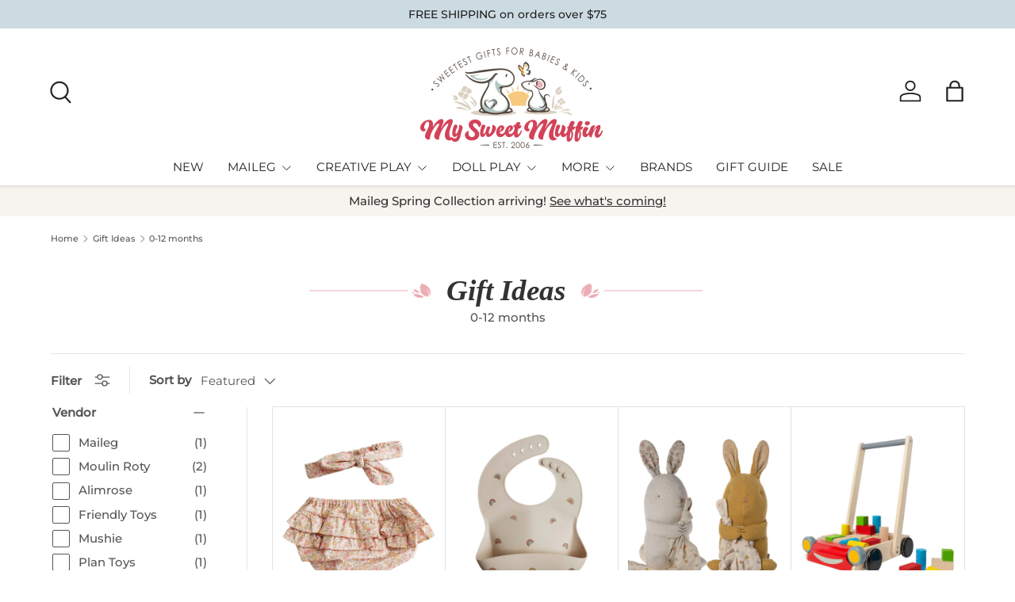

--- FILE ---
content_type: text/html; charset=utf-8
request_url: https://www.mysweetmuffin.com/collections/gift-ideas/0-12-months
body_size: 48672
content:
<!doctype html>
<html class="no-js" lang="en" dir="ltr">
<head><meta charset="utf-8">
<meta name="viewport" content="width=device-width,initial-scale=1">
<title>Unique gifts for baby shower and kid&#39;s birthday gifts &ndash; Tagged &quot;0-12 months&quot; &ndash; My Sweet Muffin</title><link rel="canonical" href="https://www.mysweetmuffin.com/collections/gift-ideas/0-12-months"><link rel="icon" href="//www.mysweetmuffin.com/cdn/shop/files/MySweetMuffin_-_Favicon_260x260_89c5c9af-d8a0-440b-b0ad-594e78b5c31d.png?crop=center&height=48&v=1727581730&width=48" type="image/png">
  <link rel="apple-touch-icon" href="//www.mysweetmuffin.com/cdn/shop/files/MySweetMuffin_-_Favicon_260x260_89c5c9af-d8a0-440b-b0ad-594e78b5c31d.png?crop=center&height=180&v=1727581730&width=180"><meta name="description" content="Unique, high quality and beautiful gift for babies and kids. Personalized gifts, organic gifs, creative gifts, Heirloom gifts. Perfect for baby shower and birthdays! Gift wrap service is available. Free shipping within the US for orders over $50."><meta property="og:site_name" content="My Sweet Muffin">
<meta property="og:url" content="https://www.mysweetmuffin.com/collections/gift-ideas/0-12-months">
<meta property="og:title" content="Unique gifts for baby shower and kid&#39;s birthday gifts">
<meta property="og:type" content="product.group">
<meta property="og:description" content="Unique, high quality and beautiful gift for babies and kids. Personalized gifts, organic gifs, creative gifts, Heirloom gifts. Perfect for baby shower and birthdays! Gift wrap service is available. Free shipping within the US for orders over $50."><meta property="og:image" content="http://www.mysweetmuffin.com/cdn/shop/files/MYSWEETMUFFIN_SM_LOGO.png?crop=center&height=1200&v=1647126346&width=1200">
  <meta property="og:image:secure_url" content="https://www.mysweetmuffin.com/cdn/shop/files/MYSWEETMUFFIN_SM_LOGO.png?crop=center&height=1200&v=1647126346&width=1200">
  <meta property="og:image:width" content="1176">
  <meta property="og:image:height" content="615"><meta name="twitter:card" content="summary_large_image">
<meta name="twitter:title" content="Unique gifts for baby shower and kid&#39;s birthday gifts">
<meta name="twitter:description" content="Unique, high quality and beautiful gift for babies and kids. Personalized gifts, organic gifs, creative gifts, Heirloom gifts. Perfect for baby shower and birthdays! Gift wrap service is available. Free shipping within the US for orders over $50.">
<link rel="preload" href="//www.mysweetmuffin.com/cdn/shop/t/31/assets/main.css?v=135922228112677050861737913215" as="style"><style data-shopify>
@font-face {
  font-family: Montserrat;
  font-weight: 500;
  font-style: normal;
  font-display: swap;
  src: url("//www.mysweetmuffin.com/cdn/fonts/montserrat/montserrat_n5.07ef3781d9c78c8b93c98419da7ad4fbeebb6635.woff2") format("woff2"),
       url("//www.mysweetmuffin.com/cdn/fonts/montserrat/montserrat_n5.adf9b4bd8b0e4f55a0b203cdd84512667e0d5e4d.woff") format("woff");
}
@font-face {
  font-family: Montserrat;
  font-weight: 500;
  font-style: normal;
  font-display: swap;
  src: url("//www.mysweetmuffin.com/cdn/fonts/montserrat/montserrat_n5.07ef3781d9c78c8b93c98419da7ad4fbeebb6635.woff2") format("woff2"),
       url("//www.mysweetmuffin.com/cdn/fonts/montserrat/montserrat_n5.adf9b4bd8b0e4f55a0b203cdd84512667e0d5e4d.woff") format("woff");
}
@font-face {
  font-family: Montserrat;
  font-weight: 500;
  font-style: italic;
  font-display: swap;
  src: url("//www.mysweetmuffin.com/cdn/fonts/montserrat/montserrat_i5.d3a783eb0cc26f2fda1e99d1dfec3ebaea1dc164.woff2") format("woff2"),
       url("//www.mysweetmuffin.com/cdn/fonts/montserrat/montserrat_i5.76d414ea3d56bb79ef992a9c62dce2e9063bc062.woff") format("woff");
}
@font-face {
  font-family: Montserrat;
  font-weight: 500;
  font-style: italic;
  font-display: swap;
  src: url("//www.mysweetmuffin.com/cdn/fonts/montserrat/montserrat_i5.d3a783eb0cc26f2fda1e99d1dfec3ebaea1dc164.woff2") format("woff2"),
       url("//www.mysweetmuffin.com/cdn/fonts/montserrat/montserrat_i5.76d414ea3d56bb79ef992a9c62dce2e9063bc062.woff") format("woff");
}
@font-face {
  font-family: Montserrat;
  font-weight: 400;
  font-style: normal;
  font-display: swap;
  src: url("//www.mysweetmuffin.com/cdn/fonts/montserrat/montserrat_n4.81949fa0ac9fd2021e16436151e8eaa539321637.woff2") format("woff2"),
       url("//www.mysweetmuffin.com/cdn/fonts/montserrat/montserrat_n4.a6c632ca7b62da89c3594789ba828388aac693fe.woff") format("woff");
}
:root {
      --bg-color: 255 255 255 / 1.0;
      --bg-color-og: 255 255 255 / 1.0;
      --heading-color: 51 51 51;
      --text-color: 85 85 85;
      --text-color-og: 85 85 85;
      --scrollbar-color: 85 85 85;
      --link-color: 25 55 181;
      --link-color-og: 25 55 181;
      --star-color: 247 195 70;
      --sale-price-color: 210 0 20;--swatch-border-color-default: 221 221 221;
        --swatch-border-color-active: 170 170 170;
        --swatch-card-size: 34px;
        --swatch-variant-picker-size: 64px;--color-scheme-1-bg: 247 244 239 / 1.0;
      --color-scheme-1-grad: ;
      --color-scheme-1-heading: 51 51 51;
      --color-scheme-1-text: 51 51 51;
      --color-scheme-1-btn-bg: 51 51 51;
      --color-scheme-1-btn-text: 255 255 255;
      --color-scheme-1-btn-bg-hover: 90 90 90;--color-scheme-2-bg: 204 219 226 / 1.0;
      --color-scheme-2-grad: ;
      --color-scheme-2-heading: 51 51 51;
      --color-scheme-2-text: 0 0 0;
      --color-scheme-2-btn-bg: 41 47 54;
      --color-scheme-2-btn-text: 255 255 255;
      --color-scheme-2-btn-bg-hover: 80 86 92;--color-scheme-3-bg: 0 0 0 / 0.0;
      --color-scheme-3-grad: ;
      --color-scheme-3-heading: 255 255 255;
      --color-scheme-3-text: 0 0 0;
      --color-scheme-3-btn-bg: 255 255 255;
      --color-scheme-3-btn-text: 0 0 0;
      --color-scheme-3-btn-bg-hover: 225 225 225;

      --drawer-bg-color: 255 255 255 / 1.0;
      --drawer-text-color: 85 85 85;

      --panel-bg-color: 246 247 247 / 1.0;
      --panel-heading-color: 51 51 51;
      --panel-text-color: 85 85 85;

      --in-stock-text-color: 44 126 63;
      --low-stock-text-color: 210 134 26;
      --very-low-stock-text-color: 180 12 28;
      --no-stock-text-color: 119 119 119;
      --no-stock-backordered-text-color: 119 119 119;

      --error-bg-color: 252 237 238;
      --error-text-color: 180 12 28;
      --success-bg-color: 232 246 234;
      --success-text-color: 44 126 63;
      --info-bg-color: 228 237 250;
      --info-text-color: 26 102 210;

      --heading-font-family: "Times New Roman", Times, serif;
      --heading-font-style: italic;
      --heading-font-weight: 700;
      --heading-scale-start: 4;
      --heading-letter-spacing: 0.0em;

      --navigation-font-family: Montserrat, sans-serif;
      --navigation-font-style: normal;
      --navigation-font-weight: 400;
      --navigation-letter-spacing: 0.0em;--heading-text-transform: none;
--subheading-text-transform: none;
      --body-font-family: Montserrat, sans-serif;
      --body-font-style: normal;
      --body-font-weight: 500;
      --body-font-size: 15;
      --body-font-size-px: 15px;
      --body-letter-spacing: 0.0em;

      --section-gap: 24;
      --heading-gap: calc(8 * var(--space-unit));--grid-column-gap: 20px;
      --product-card-gap: 0px;--btn-bg-color: 85 85 85;
      --btn-bg-hover-color: 119 119 119;
      --btn-text-color: 255 255 255;
      --btn-bg-color-og: 85 85 85;
      --btn-text-color-og: 255 255 255;
      --btn-alt-bg-color: 255 255 255;
      --btn-alt-bg-alpha: 1.0;
      --btn-alt-text-color: 85 85 85;
      --btn-border-width: 1px;
      --btn-padding-y: 12px;
      --btn-text-size: 0.80em;

      
      --btn-border-radius: 27px;
      

      --btn-lg-border-radius: 50%;
      --btn-icon-border-radius: 50%;
      --input-with-btn-inner-radius: var(--btn-border-radius);
      --btn-text-transform: uppercase;

      --input-bg-color: 255 255 255 / 1.0;
      --input-text-color: 85 85 85;
      --input-border-width: 1px;
      --input-border-radius: 26px;
      --textarea-border-radius: 12px;
      --input-border-radius: 27px;
      --input-lg-border-radius: 33px;
      --input-bg-color-diff-3: #f7f7f7;
      --input-bg-color-diff-6: #f0f0f0;

      --modal-border-radius: 0px;
      --modal-overlay-color: 0 0 0;
      --modal-overlay-opacity: 0.4;
      --drawer-border-radius: 0px;
      --overlay-border-radius: 4px;--custom-label-bg-color: 255 222 135;
      --custom-label-text-color: 51 51 51;--sold-out-label-bg-color: 85 85 85;
      --sold-out-label-text-color: 255 255 255;--preorder-label-bg-color: 0 126 18;
      --preorder-label-text-color: 255 255 255;

      --page-width: 1320px;
      --gutter-sm: 20px;
      --gutter-md: 48px;
      --gutter-lg: 64px;

      --payment-terms-bg-color: #ffffff;

      --coll-card-bg-color: #F9F9F9;
      --coll-card-border-color: #E1E1E1;

      --card-bg-color: 255 255 255;
      --card-text-color: 85 85 85;
      --card-border-color: #E1E1E1;

      --reading-width: 48em;
        --cart-savings-color: 255 0 0
      
    }@media (max-width: 769px) {
      :root {
        --reading-width: 36em;
      }
    }
  </style><link rel="stylesheet" href="//www.mysweetmuffin.com/cdn/shop/t/31/assets/main.css?v=135922228112677050861737913215">
  <script src="//www.mysweetmuffin.com/cdn/shop/t/31/assets/main.js?v=121109180704311380271737913215" defer="defer"></script><link rel="preload" href="//www.mysweetmuffin.com/cdn/fonts/montserrat/montserrat_n5.07ef3781d9c78c8b93c98419da7ad4fbeebb6635.woff2" as="font" type="font/woff2" crossorigin fetchpriority="high"><link rel="stylesheet" href="//www.mysweetmuffin.com/cdn/shop/t/31/assets/swatches.css?v=63590019818676441641737913215" media="print" onload="this.media='all'">
    <noscript><link rel="stylesheet" href="//www.mysweetmuffin.com/cdn/shop/t/31/assets/swatches.css?v=63590019818676441641737913215"></noscript>
  
  <script>window.performance && window.performance.mark && window.performance.mark('shopify.content_for_header.start');</script><meta name="google-site-verification" content="xXlBT5o-okXW7YE5xrsehJx6e0zbYvgY0nygkHaFswI">
<meta id="shopify-digital-wallet" name="shopify-digital-wallet" content="/8971230/digital_wallets/dialog">
<meta name="shopify-checkout-api-token" content="444ab2fe26494baac290ce0ba261c508">
<meta id="in-context-paypal-metadata" data-shop-id="8971230" data-venmo-supported="false" data-environment="production" data-locale="en_US" data-paypal-v4="true" data-currency="USD">
<link rel="alternate" type="application/atom+xml" title="Feed" href="/collections/gift-ideas/0-12-months.atom" />
<link rel="alternate" type="application/json+oembed" href="https://www.mysweetmuffin.com/collections/gift-ideas/0-12-months.oembed">
<script async="async" src="/checkouts/internal/preloads.js?locale=en-US"></script>
<script id="apple-pay-shop-capabilities" type="application/json">{"shopId":8971230,"countryCode":"US","currencyCode":"USD","merchantCapabilities":["supports3DS"],"merchantId":"gid:\/\/shopify\/Shop\/8971230","merchantName":"My Sweet Muffin","requiredBillingContactFields":["postalAddress","email"],"requiredShippingContactFields":["postalAddress","email"],"shippingType":"shipping","supportedNetworks":["visa","masterCard","amex","discover","elo","jcb"],"total":{"type":"pending","label":"My Sweet Muffin","amount":"1.00"},"shopifyPaymentsEnabled":true,"supportsSubscriptions":true}</script>
<script id="shopify-features" type="application/json">{"accessToken":"444ab2fe26494baac290ce0ba261c508","betas":["rich-media-storefront-analytics"],"domain":"www.mysweetmuffin.com","predictiveSearch":true,"shopId":8971230,"locale":"en"}</script>
<script>var Shopify = Shopify || {};
Shopify.shop = "my-sweet-muffin-2.myshopify.com";
Shopify.locale = "en";
Shopify.currency = {"active":"USD","rate":"1.0"};
Shopify.country = "US";
Shopify.theme = {"name":"2024 Version with Userway","id":147962167517,"schema_name":"Canopy","schema_version":"4.2.1","theme_store_id":732,"role":"main"};
Shopify.theme.handle = "null";
Shopify.theme.style = {"id":null,"handle":null};
Shopify.cdnHost = "www.mysweetmuffin.com/cdn";
Shopify.routes = Shopify.routes || {};
Shopify.routes.root = "/";</script>
<script type="module">!function(o){(o.Shopify=o.Shopify||{}).modules=!0}(window);</script>
<script>!function(o){function n(){var o=[];function n(){o.push(Array.prototype.slice.apply(arguments))}return n.q=o,n}var t=o.Shopify=o.Shopify||{};t.loadFeatures=n(),t.autoloadFeatures=n()}(window);</script>
<script id="shop-js-analytics" type="application/json">{"pageType":"collection"}</script>
<script defer="defer" async type="module" src="//www.mysweetmuffin.com/cdn/shopifycloud/shop-js/modules/v2/client.init-shop-cart-sync_C5BV16lS.en.esm.js"></script>
<script defer="defer" async type="module" src="//www.mysweetmuffin.com/cdn/shopifycloud/shop-js/modules/v2/chunk.common_CygWptCX.esm.js"></script>
<script type="module">
  await import("//www.mysweetmuffin.com/cdn/shopifycloud/shop-js/modules/v2/client.init-shop-cart-sync_C5BV16lS.en.esm.js");
await import("//www.mysweetmuffin.com/cdn/shopifycloud/shop-js/modules/v2/chunk.common_CygWptCX.esm.js");

  window.Shopify.SignInWithShop?.initShopCartSync?.({"fedCMEnabled":true,"windoidEnabled":true});

</script>
<script>(function() {
  var isLoaded = false;
  function asyncLoad() {
    if (isLoaded) return;
    isLoaded = true;
    var urls = ["https:\/\/productoptions.w3apps.co\/js\/options.js?shop=my-sweet-muffin-2.myshopify.com"];
    for (var i = 0; i < urls.length; i++) {
      var s = document.createElement('script');
      s.type = 'text/javascript';
      s.async = true;
      s.src = urls[i];
      var x = document.getElementsByTagName('script')[0];
      x.parentNode.insertBefore(s, x);
    }
  };
  if(window.attachEvent) {
    window.attachEvent('onload', asyncLoad);
  } else {
    window.addEventListener('load', asyncLoad, false);
  }
})();</script>
<script id="__st">var __st={"a":8971230,"offset":-18000,"reqid":"f3470a9c-37dd-439a-9aa2-6d4d747bd38b-1768794042","pageurl":"www.mysweetmuffin.com\/collections\/gift-ideas\/0-12-months","u":"bdc6983b3923","p":"collection","rtyp":"collection","rid":137526787};</script>
<script>window.ShopifyPaypalV4VisibilityTracking = true;</script>
<script id="captcha-bootstrap">!function(){'use strict';const t='contact',e='account',n='new_comment',o=[[t,t],['blogs',n],['comments',n],[t,'customer']],c=[[e,'customer_login'],[e,'guest_login'],[e,'recover_customer_password'],[e,'create_customer']],r=t=>t.map((([t,e])=>`form[action*='/${t}']:not([data-nocaptcha='true']) input[name='form_type'][value='${e}']`)).join(','),a=t=>()=>t?[...document.querySelectorAll(t)].map((t=>t.form)):[];function s(){const t=[...o],e=r(t);return a(e)}const i='password',u='form_key',d=['recaptcha-v3-token','g-recaptcha-response','h-captcha-response',i],f=()=>{try{return window.sessionStorage}catch{return}},m='__shopify_v',_=t=>t.elements[u];function p(t,e,n=!1){try{const o=window.sessionStorage,c=JSON.parse(o.getItem(e)),{data:r}=function(t){const{data:e,action:n}=t;return t[m]||n?{data:e,action:n}:{data:t,action:n}}(c);for(const[e,n]of Object.entries(r))t.elements[e]&&(t.elements[e].value=n);n&&o.removeItem(e)}catch(o){console.error('form repopulation failed',{error:o})}}const l='form_type',E='cptcha';function T(t){t.dataset[E]=!0}const w=window,h=w.document,L='Shopify',v='ce_forms',y='captcha';let A=!1;((t,e)=>{const n=(g='f06e6c50-85a8-45c8-87d0-21a2b65856fe',I='https://cdn.shopify.com/shopifycloud/storefront-forms-hcaptcha/ce_storefront_forms_captcha_hcaptcha.v1.5.2.iife.js',D={infoText:'Protected by hCaptcha',privacyText:'Privacy',termsText:'Terms'},(t,e,n)=>{const o=w[L][v],c=o.bindForm;if(c)return c(t,g,e,D).then(n);var r;o.q.push([[t,g,e,D],n]),r=I,A||(h.body.append(Object.assign(h.createElement('script'),{id:'captcha-provider',async:!0,src:r})),A=!0)});var g,I,D;w[L]=w[L]||{},w[L][v]=w[L][v]||{},w[L][v].q=[],w[L][y]=w[L][y]||{},w[L][y].protect=function(t,e){n(t,void 0,e),T(t)},Object.freeze(w[L][y]),function(t,e,n,w,h,L){const[v,y,A,g]=function(t,e,n){const i=e?o:[],u=t?c:[],d=[...i,...u],f=r(d),m=r(i),_=r(d.filter((([t,e])=>n.includes(e))));return[a(f),a(m),a(_),s()]}(w,h,L),I=t=>{const e=t.target;return e instanceof HTMLFormElement?e:e&&e.form},D=t=>v().includes(t);t.addEventListener('submit',(t=>{const e=I(t);if(!e)return;const n=D(e)&&!e.dataset.hcaptchaBound&&!e.dataset.recaptchaBound,o=_(e),c=g().includes(e)&&(!o||!o.value);(n||c)&&t.preventDefault(),c&&!n&&(function(t){try{if(!f())return;!function(t){const e=f();if(!e)return;const n=_(t);if(!n)return;const o=n.value;o&&e.removeItem(o)}(t);const e=Array.from(Array(32),(()=>Math.random().toString(36)[2])).join('');!function(t,e){_(t)||t.append(Object.assign(document.createElement('input'),{type:'hidden',name:u})),t.elements[u].value=e}(t,e),function(t,e){const n=f();if(!n)return;const o=[...t.querySelectorAll(`input[type='${i}']`)].map((({name:t})=>t)),c=[...d,...o],r={};for(const[a,s]of new FormData(t).entries())c.includes(a)||(r[a]=s);n.setItem(e,JSON.stringify({[m]:1,action:t.action,data:r}))}(t,e)}catch(e){console.error('failed to persist form',e)}}(e),e.submit())}));const S=(t,e)=>{t&&!t.dataset[E]&&(n(t,e.some((e=>e===t))),T(t))};for(const o of['focusin','change'])t.addEventListener(o,(t=>{const e=I(t);D(e)&&S(e,y())}));const B=e.get('form_key'),M=e.get(l),P=B&&M;t.addEventListener('DOMContentLoaded',(()=>{const t=y();if(P)for(const e of t)e.elements[l].value===M&&p(e,B);[...new Set([...A(),...v().filter((t=>'true'===t.dataset.shopifyCaptcha))])].forEach((e=>S(e,t)))}))}(h,new URLSearchParams(w.location.search),n,t,e,['guest_login'])})(!0,!0)}();</script>
<script integrity="sha256-4kQ18oKyAcykRKYeNunJcIwy7WH5gtpwJnB7kiuLZ1E=" data-source-attribution="shopify.loadfeatures" defer="defer" src="//www.mysweetmuffin.com/cdn/shopifycloud/storefront/assets/storefront/load_feature-a0a9edcb.js" crossorigin="anonymous"></script>
<script data-source-attribution="shopify.dynamic_checkout.dynamic.init">var Shopify=Shopify||{};Shopify.PaymentButton=Shopify.PaymentButton||{isStorefrontPortableWallets:!0,init:function(){window.Shopify.PaymentButton.init=function(){};var t=document.createElement("script");t.src="https://www.mysweetmuffin.com/cdn/shopifycloud/portable-wallets/latest/portable-wallets.en.js",t.type="module",document.head.appendChild(t)}};
</script>
<script data-source-attribution="shopify.dynamic_checkout.buyer_consent">
  function portableWalletsHideBuyerConsent(e){var t=document.getElementById("shopify-buyer-consent"),n=document.getElementById("shopify-subscription-policy-button");t&&n&&(t.classList.add("hidden"),t.setAttribute("aria-hidden","true"),n.removeEventListener("click",e))}function portableWalletsShowBuyerConsent(e){var t=document.getElementById("shopify-buyer-consent"),n=document.getElementById("shopify-subscription-policy-button");t&&n&&(t.classList.remove("hidden"),t.removeAttribute("aria-hidden"),n.addEventListener("click",e))}window.Shopify?.PaymentButton&&(window.Shopify.PaymentButton.hideBuyerConsent=portableWalletsHideBuyerConsent,window.Shopify.PaymentButton.showBuyerConsent=portableWalletsShowBuyerConsent);
</script>
<script data-source-attribution="shopify.dynamic_checkout.cart.bootstrap">document.addEventListener("DOMContentLoaded",(function(){function t(){return document.querySelector("shopify-accelerated-checkout-cart, shopify-accelerated-checkout")}if(t())Shopify.PaymentButton.init();else{new MutationObserver((function(e,n){t()&&(Shopify.PaymentButton.init(),n.disconnect())})).observe(document.body,{childList:!0,subtree:!0})}}));
</script>
<link id="shopify-accelerated-checkout-styles" rel="stylesheet" media="screen" href="https://www.mysweetmuffin.com/cdn/shopifycloud/portable-wallets/latest/accelerated-checkout-backwards-compat.css" crossorigin="anonymous">
<style id="shopify-accelerated-checkout-cart">
        #shopify-buyer-consent {
  margin-top: 1em;
  display: inline-block;
  width: 100%;
}

#shopify-buyer-consent.hidden {
  display: none;
}

#shopify-subscription-policy-button {
  background: none;
  border: none;
  padding: 0;
  text-decoration: underline;
  font-size: inherit;
  cursor: pointer;
}

#shopify-subscription-policy-button::before {
  box-shadow: none;
}

      </style>
<script id="sections-script" data-sections="header,footer" defer="defer" src="//www.mysweetmuffin.com/cdn/shop/t/31/compiled_assets/scripts.js?14792"></script>
<script>window.performance && window.performance.mark && window.performance.mark('shopify.content_for_header.end');</script>
  


  <link href="//www.mysweetmuffin.com/cdn/shop/t/31/assets/custom-style.css?v=156845866961663214591737913215" rel="stylesheet" type="text/css" media="all" />

  <script>document.documentElement.className = document.documentElement.className.replace('no-js', 'js');</script><!-- CC Custom Head Start --><!-- CC Custom Head End --><!-- BEGIN app block: shopify://apps/userway-website-accessibility/blocks/uw-widget-extension/bc2d8a34-1a37-451b-ab1a-271bc4e9daa7 -->




<script type="text/javascript" async="" src="https://cdn.userway.org/widget.js?account=sNr0Muz1OP&amp;platfAppInstalledSiteId=3178815&amp;shop=www.mysweetmuffin.com"></script>

<!-- END app block --><!-- BEGIN app block: shopify://apps/warnify-pro-warnings/blocks/main/b82106ea-6172-4ab0-814f-17df1cb2b18a --><!-- BEGIN app snippet: cart -->
<script>    var Elspw = {        params: {            money_format: "$ {{amount}}",            cart: {                "total_price" : 0,                "attributes": {},                "items" : [                ]            }        }    };</script>
<!-- END app snippet --><!-- BEGIN app snippet: settings -->
  <script>    (function(){      Elspw.loadScript=function(a,b){var c=document.createElement("script");c.type="text/javascript",c.readyState?c.onreadystatechange=function(){"loaded"!=c.readyState&&"complete"!=c.readyState||(c.onreadystatechange=null,b())}:c.onload=function(){b()},c.src=a,document.getElementsByTagName("head")[0].appendChild(c)};      Elspw.config= {"enabled":true,"button":"form[action=\"/cart/add\"] [type=submit], form[action=\"/cart/add\"] .shopify-payment-button__button, form[action=\"/cart/add\"] .shopify-payment-button__more-options","showInfoBanner":false,"css":"","tag":"Els PW","alerts":[],"grid_enabled":1,"is_shopify_plus":0,"cdn":"https://s3.amazonaws.com/els-apps/product-warnings/","theme_app_extensions_enabled":1} ;    })(Elspw)  </script>  <script defer src="https://cdn.shopify.com/extensions/019b92bb-38ba-793e-9baf-3c5308a58e87/cli-20/assets/app.js"></script>

<script>
  Elspw.params.elsGeoScriptPath = "https://cdn.shopify.com/extensions/019b92bb-38ba-793e-9baf-3c5308a58e87/cli-20/assets/els.geo.js";
  Elspw.params.remodalScriptPath = "https://cdn.shopify.com/extensions/019b92bb-38ba-793e-9baf-3c5308a58e87/cli-20/assets/remodal.js";
  Elspw.params.cssPath = "https://cdn.shopify.com/extensions/019b92bb-38ba-793e-9baf-3c5308a58e87/cli-20/assets/app.css";
</script><!-- END app snippet --><!-- BEGIN app snippet: elspw-jsons -->





<!-- END app snippet -->


<!-- END app block --><link href="https://monorail-edge.shopifysvc.com" rel="dns-prefetch">
<script>(function(){if ("sendBeacon" in navigator && "performance" in window) {try {var session_token_from_headers = performance.getEntriesByType('navigation')[0].serverTiming.find(x => x.name == '_s').description;} catch {var session_token_from_headers = undefined;}var session_cookie_matches = document.cookie.match(/_shopify_s=([^;]*)/);var session_token_from_cookie = session_cookie_matches && session_cookie_matches.length === 2 ? session_cookie_matches[1] : "";var session_token = session_token_from_headers || session_token_from_cookie || "";function handle_abandonment_event(e) {var entries = performance.getEntries().filter(function(entry) {return /monorail-edge.shopifysvc.com/.test(entry.name);});if (!window.abandonment_tracked && entries.length === 0) {window.abandonment_tracked = true;var currentMs = Date.now();var navigation_start = performance.timing.navigationStart;var payload = {shop_id: 8971230,url: window.location.href,navigation_start,duration: currentMs - navigation_start,session_token,page_type: "collection"};window.navigator.sendBeacon("https://monorail-edge.shopifysvc.com/v1/produce", JSON.stringify({schema_id: "online_store_buyer_site_abandonment/1.1",payload: payload,metadata: {event_created_at_ms: currentMs,event_sent_at_ms: currentMs}}));}}window.addEventListener('pagehide', handle_abandonment_event);}}());</script>
<script id="web-pixels-manager-setup">(function e(e,d,r,n,o){if(void 0===o&&(o={}),!Boolean(null===(a=null===(i=window.Shopify)||void 0===i?void 0:i.analytics)||void 0===a?void 0:a.replayQueue)){var i,a;window.Shopify=window.Shopify||{};var t=window.Shopify;t.analytics=t.analytics||{};var s=t.analytics;s.replayQueue=[],s.publish=function(e,d,r){return s.replayQueue.push([e,d,r]),!0};try{self.performance.mark("wpm:start")}catch(e){}var l=function(){var e={modern:/Edge?\/(1{2}[4-9]|1[2-9]\d|[2-9]\d{2}|\d{4,})\.\d+(\.\d+|)|Firefox\/(1{2}[4-9]|1[2-9]\d|[2-9]\d{2}|\d{4,})\.\d+(\.\d+|)|Chrom(ium|e)\/(9{2}|\d{3,})\.\d+(\.\d+|)|(Maci|X1{2}).+ Version\/(15\.\d+|(1[6-9]|[2-9]\d|\d{3,})\.\d+)([,.]\d+|)( \(\w+\)|)( Mobile\/\w+|) Safari\/|Chrome.+OPR\/(9{2}|\d{3,})\.\d+\.\d+|(CPU[ +]OS|iPhone[ +]OS|CPU[ +]iPhone|CPU IPhone OS|CPU iPad OS)[ +]+(15[._]\d+|(1[6-9]|[2-9]\d|\d{3,})[._]\d+)([._]\d+|)|Android:?[ /-](13[3-9]|1[4-9]\d|[2-9]\d{2}|\d{4,})(\.\d+|)(\.\d+|)|Android.+Firefox\/(13[5-9]|1[4-9]\d|[2-9]\d{2}|\d{4,})\.\d+(\.\d+|)|Android.+Chrom(ium|e)\/(13[3-9]|1[4-9]\d|[2-9]\d{2}|\d{4,})\.\d+(\.\d+|)|SamsungBrowser\/([2-9]\d|\d{3,})\.\d+/,legacy:/Edge?\/(1[6-9]|[2-9]\d|\d{3,})\.\d+(\.\d+|)|Firefox\/(5[4-9]|[6-9]\d|\d{3,})\.\d+(\.\d+|)|Chrom(ium|e)\/(5[1-9]|[6-9]\d|\d{3,})\.\d+(\.\d+|)([\d.]+$|.*Safari\/(?![\d.]+ Edge\/[\d.]+$))|(Maci|X1{2}).+ Version\/(10\.\d+|(1[1-9]|[2-9]\d|\d{3,})\.\d+)([,.]\d+|)( \(\w+\)|)( Mobile\/\w+|) Safari\/|Chrome.+OPR\/(3[89]|[4-9]\d|\d{3,})\.\d+\.\d+|(CPU[ +]OS|iPhone[ +]OS|CPU[ +]iPhone|CPU IPhone OS|CPU iPad OS)[ +]+(10[._]\d+|(1[1-9]|[2-9]\d|\d{3,})[._]\d+)([._]\d+|)|Android:?[ /-](13[3-9]|1[4-9]\d|[2-9]\d{2}|\d{4,})(\.\d+|)(\.\d+|)|Mobile Safari.+OPR\/([89]\d|\d{3,})\.\d+\.\d+|Android.+Firefox\/(13[5-9]|1[4-9]\d|[2-9]\d{2}|\d{4,})\.\d+(\.\d+|)|Android.+Chrom(ium|e)\/(13[3-9]|1[4-9]\d|[2-9]\d{2}|\d{4,})\.\d+(\.\d+|)|Android.+(UC? ?Browser|UCWEB|U3)[ /]?(15\.([5-9]|\d{2,})|(1[6-9]|[2-9]\d|\d{3,})\.\d+)\.\d+|SamsungBrowser\/(5\.\d+|([6-9]|\d{2,})\.\d+)|Android.+MQ{2}Browser\/(14(\.(9|\d{2,})|)|(1[5-9]|[2-9]\d|\d{3,})(\.\d+|))(\.\d+|)|K[Aa][Ii]OS\/(3\.\d+|([4-9]|\d{2,})\.\d+)(\.\d+|)/},d=e.modern,r=e.legacy,n=navigator.userAgent;return n.match(d)?"modern":n.match(r)?"legacy":"unknown"}(),u="modern"===l?"modern":"legacy",c=(null!=n?n:{modern:"",legacy:""})[u],f=function(e){return[e.baseUrl,"/wpm","/b",e.hashVersion,"modern"===e.buildTarget?"m":"l",".js"].join("")}({baseUrl:d,hashVersion:r,buildTarget:u}),m=function(e){var d=e.version,r=e.bundleTarget,n=e.surface,o=e.pageUrl,i=e.monorailEndpoint;return{emit:function(e){var a=e.status,t=e.errorMsg,s=(new Date).getTime(),l=JSON.stringify({metadata:{event_sent_at_ms:s},events:[{schema_id:"web_pixels_manager_load/3.1",payload:{version:d,bundle_target:r,page_url:o,status:a,surface:n,error_msg:t},metadata:{event_created_at_ms:s}}]});if(!i)return console&&console.warn&&console.warn("[Web Pixels Manager] No Monorail endpoint provided, skipping logging."),!1;try{return self.navigator.sendBeacon.bind(self.navigator)(i,l)}catch(e){}var u=new XMLHttpRequest;try{return u.open("POST",i,!0),u.setRequestHeader("Content-Type","text/plain"),u.send(l),!0}catch(e){return console&&console.warn&&console.warn("[Web Pixels Manager] Got an unhandled error while logging to Monorail."),!1}}}}({version:r,bundleTarget:l,surface:e.surface,pageUrl:self.location.href,monorailEndpoint:e.monorailEndpoint});try{o.browserTarget=l,function(e){var d=e.src,r=e.async,n=void 0===r||r,o=e.onload,i=e.onerror,a=e.sri,t=e.scriptDataAttributes,s=void 0===t?{}:t,l=document.createElement("script"),u=document.querySelector("head"),c=document.querySelector("body");if(l.async=n,l.src=d,a&&(l.integrity=a,l.crossOrigin="anonymous"),s)for(var f in s)if(Object.prototype.hasOwnProperty.call(s,f))try{l.dataset[f]=s[f]}catch(e){}if(o&&l.addEventListener("load",o),i&&l.addEventListener("error",i),u)u.appendChild(l);else{if(!c)throw new Error("Did not find a head or body element to append the script");c.appendChild(l)}}({src:f,async:!0,onload:function(){if(!function(){var e,d;return Boolean(null===(d=null===(e=window.Shopify)||void 0===e?void 0:e.analytics)||void 0===d?void 0:d.initialized)}()){var d=window.webPixelsManager.init(e)||void 0;if(d){var r=window.Shopify.analytics;r.replayQueue.forEach((function(e){var r=e[0],n=e[1],o=e[2];d.publishCustomEvent(r,n,o)})),r.replayQueue=[],r.publish=d.publishCustomEvent,r.visitor=d.visitor,r.initialized=!0}}},onerror:function(){return m.emit({status:"failed",errorMsg:"".concat(f," has failed to load")})},sri:function(e){var d=/^sha384-[A-Za-z0-9+/=]+$/;return"string"==typeof e&&d.test(e)}(c)?c:"",scriptDataAttributes:o}),m.emit({status:"loading"})}catch(e){m.emit({status:"failed",errorMsg:(null==e?void 0:e.message)||"Unknown error"})}}})({shopId: 8971230,storefrontBaseUrl: "https://www.mysweetmuffin.com",extensionsBaseUrl: "https://extensions.shopifycdn.com/cdn/shopifycloud/web-pixels-manager",monorailEndpoint: "https://monorail-edge.shopifysvc.com/unstable/produce_batch",surface: "storefront-renderer",enabledBetaFlags: ["2dca8a86"],webPixelsConfigList: [{"id":"415006941","configuration":"{\"config\":\"{\\\"pixel_id\\\":\\\"G-BPBZBW4VF3\\\",\\\"target_country\\\":\\\"US\\\",\\\"gtag_events\\\":[{\\\"type\\\":\\\"search\\\",\\\"action_label\\\":[\\\"G-BPBZBW4VF3\\\",\\\"AW-1063812113\\\/eYOyCLLn0IkBEJH4ofsD\\\"]},{\\\"type\\\":\\\"begin_checkout\\\",\\\"action_label\\\":[\\\"G-BPBZBW4VF3\\\",\\\"AW-1063812113\\\/QvCBCK_n0IkBEJH4ofsD\\\"]},{\\\"type\\\":\\\"view_item\\\",\\\"action_label\\\":[\\\"G-BPBZBW4VF3\\\",\\\"AW-1063812113\\\/OryPCKnn0IkBEJH4ofsD\\\",\\\"MC-95WKX8VCD2\\\"]},{\\\"type\\\":\\\"purchase\\\",\\\"action_label\\\":[\\\"G-BPBZBW4VF3\\\",\\\"AW-1063812113\\\/V_jFCKbn0IkBEJH4ofsD\\\",\\\"MC-95WKX8VCD2\\\"]},{\\\"type\\\":\\\"page_view\\\",\\\"action_label\\\":[\\\"G-BPBZBW4VF3\\\",\\\"AW-1063812113\\\/pkAUCKPn0IkBEJH4ofsD\\\",\\\"MC-95WKX8VCD2\\\"]},{\\\"type\\\":\\\"add_payment_info\\\",\\\"action_label\\\":[\\\"G-BPBZBW4VF3\\\",\\\"AW-1063812113\\\/sfEzCLXn0IkBEJH4ofsD\\\"]},{\\\"type\\\":\\\"add_to_cart\\\",\\\"action_label\\\":[\\\"G-BPBZBW4VF3\\\",\\\"AW-1063812113\\\/M9tUCKzn0IkBEJH4ofsD\\\"]}],\\\"enable_monitoring_mode\\\":false}\"}","eventPayloadVersion":"v1","runtimeContext":"OPEN","scriptVersion":"b2a88bafab3e21179ed38636efcd8a93","type":"APP","apiClientId":1780363,"privacyPurposes":[],"dataSharingAdjustments":{"protectedCustomerApprovalScopes":["read_customer_address","read_customer_email","read_customer_name","read_customer_personal_data","read_customer_phone"]}},{"id":"214958301","configuration":"{\"pixel_id\":\"199126698120953\",\"pixel_type\":\"facebook_pixel\",\"metaapp_system_user_token\":\"-\"}","eventPayloadVersion":"v1","runtimeContext":"OPEN","scriptVersion":"ca16bc87fe92b6042fbaa3acc2fbdaa6","type":"APP","apiClientId":2329312,"privacyPurposes":["ANALYTICS","MARKETING","SALE_OF_DATA"],"dataSharingAdjustments":{"protectedCustomerApprovalScopes":["read_customer_address","read_customer_email","read_customer_name","read_customer_personal_data","read_customer_phone"]}},{"id":"56328413","configuration":"{\"tagID\":\"2613087453965\"}","eventPayloadVersion":"v1","runtimeContext":"STRICT","scriptVersion":"18031546ee651571ed29edbe71a3550b","type":"APP","apiClientId":3009811,"privacyPurposes":["ANALYTICS","MARKETING","SALE_OF_DATA"],"dataSharingAdjustments":{"protectedCustomerApprovalScopes":["read_customer_address","read_customer_email","read_customer_name","read_customer_personal_data","read_customer_phone"]}},{"id":"shopify-app-pixel","configuration":"{}","eventPayloadVersion":"v1","runtimeContext":"STRICT","scriptVersion":"0450","apiClientId":"shopify-pixel","type":"APP","privacyPurposes":["ANALYTICS","MARKETING"]},{"id":"shopify-custom-pixel","eventPayloadVersion":"v1","runtimeContext":"LAX","scriptVersion":"0450","apiClientId":"shopify-pixel","type":"CUSTOM","privacyPurposes":["ANALYTICS","MARKETING"]}],isMerchantRequest: false,initData: {"shop":{"name":"My Sweet Muffin","paymentSettings":{"currencyCode":"USD"},"myshopifyDomain":"my-sweet-muffin-2.myshopify.com","countryCode":"US","storefrontUrl":"https:\/\/www.mysweetmuffin.com"},"customer":null,"cart":null,"checkout":null,"productVariants":[],"purchasingCompany":null},},"https://www.mysweetmuffin.com/cdn","fcfee988w5aeb613cpc8e4bc33m6693e112",{"modern":"","legacy":""},{"shopId":"8971230","storefrontBaseUrl":"https:\/\/www.mysweetmuffin.com","extensionBaseUrl":"https:\/\/extensions.shopifycdn.com\/cdn\/shopifycloud\/web-pixels-manager","surface":"storefront-renderer","enabledBetaFlags":"[\"2dca8a86\"]","isMerchantRequest":"false","hashVersion":"fcfee988w5aeb613cpc8e4bc33m6693e112","publish":"custom","events":"[[\"page_viewed\",{}],[\"collection_viewed\",{\"collection\":{\"id\":\"137526787\",\"title\":\"Gift Ideas\",\"productVariants\":[{\"price\":{\"amount\":22.0,\"currencyCode\":\"USD\"},\"product\":{\"title\":\"Alimrose Ruffle Bloomers  with Headband\",\"vendor\":\"Alimrose\",\"id\":\"6979661988033\",\"untranslatedTitle\":\"Alimrose Ruffle Bloomers  with Headband\",\"url\":\"\/products\/alimrose-ruffle-bloomers-blossom-lily-pink-3-6-months\",\"type\":\"Baby Clothes\"},\"id\":\"43642247610589\",\"image\":{\"src\":\"\/\/www.mysweetmuffin.com\/cdn\/shop\/products\/alimrose_flower_Blommer.jpg?v=1673494160\"},\"sku\":\"N11336BLP\",\"title\":\"3-6 months (Small)\",\"untranslatedTitle\":\"3-6 months (Small)\"},{\"price\":{\"amount\":12.95,\"currencyCode\":\"USD\"},\"product\":{\"title\":\"Mushie Silicon Baby Bib, Rainbow\",\"vendor\":\"Mushie\",\"id\":\"6833520378049\",\"untranslatedTitle\":\"Mushie Silicon Baby Bib, Rainbow\",\"url\":\"\/products\/mushie-silicon-baby-bib-rainbow\",\"type\":\"Baby Bibs\"},\"id\":\"40361093234881\",\"image\":{\"src\":\"\/\/www.mysweetmuffin.com\/cdn\/shop\/products\/mm_Mushie-Silicon_bin_rainbow_3.jpg?v=1626861742\"},\"sku\":\"SILICONE BABY BIB RAINBOWS\",\"title\":\"Default Title\",\"untranslatedTitle\":\"Default Title\"},{\"price\":{\"amount\":58.0,\"currencyCode\":\"USD\"},\"product\":{\"title\":\"Maileg Lullaby Friends, Bunny\",\"vendor\":\"Maileg\",\"id\":\"6828934201537\",\"untranslatedTitle\":\"Maileg Lullaby Friends, Bunny\",\"url\":\"\/products\/maileg-lullaby-friends-bunny\",\"type\":\"Baby Rattles \u0026 Soothers\"},\"id\":\"45299177914589\",\"image\":{\"src\":\"\/\/www.mysweetmuffin.com\/cdn\/shop\/files\/Maileg_Lullaby_White_Rabbit_12.jpg?v=1717162721\"},\"sku\":\"16-4970-01\",\"title\":\"Nature\",\"untranslatedTitle\":\"Nature\"},{\"price\":{\"amount\":98.0,\"currencyCode\":\"USD\"},\"product\":{\"title\":\"Plan Toys Baby Walker\",\"vendor\":\"Plan Toys\",\"id\":\"6290075254977\",\"untranslatedTitle\":\"Plan Toys Baby Walker\",\"url\":\"\/products\/plan-toys-baby-walker\",\"type\":\"Baby Walkers\"},\"id\":\"38182056231105\",\"image\":{\"src\":\"\/\/www.mysweetmuffin.com\/cdn\/shop\/products\/tpwalker4.jpg?v=1613430504\"},\"sku\":\"5123\",\"title\":\"Default Title\",\"untranslatedTitle\":\"Default Title\"},{\"price\":{\"amount\":46.0,\"currencyCode\":\"USD\"},\"product\":{\"title\":\"Play\u0026Go 3 in 1 Playmat, Moulin Roty Le Voyage D'Olga\",\"vendor\":\"Play\u0026Go\",\"id\":\"4453687066703\",\"untranslatedTitle\":\"Play\u0026Go 3 in 1 Playmat, Moulin Roty Le Voyage D'Olga\",\"url\":\"\/products\/play-go-3-in-1-playmat-moulin-roty-le-voyage-dolga\",\"type\":\"Playmat, Storage bags\"},\"id\":\"31704264507471\",\"image\":{\"src\":\"\/\/www.mysweetmuffin.com\/cdn\/shop\/products\/npmoulin11.jpg?v=1579354289\"},\"sku\":\"olga\",\"title\":\"Default Title\",\"untranslatedTitle\":\"Default Title\"},{\"price\":{\"amount\":34.0,\"currencyCode\":\"USD\"},\"product\":{\"title\":\"Moulin Roty Sous Mon Baobab Bibiscus the Giraffe\",\"vendor\":\"Moulin Roty\",\"id\":\"4742037930063\",\"untranslatedTitle\":\"Moulin Roty Sous Mon Baobab Bibiscus the Giraffe\",\"url\":\"\/products\/moulin-roty-sous-mon-baobab-bibiscus-the-giraffe\",\"type\":\"Plush Animals\"},\"id\":\"32457038200911\",\"image\":{\"src\":\"\/\/www.mysweetmuffin.com\/cdn\/shop\/products\/tmmonsousbaobob16.jpg?v=1595415850\"},\"sku\":\"669022\",\"title\":\"Default Title\",\"untranslatedTitle\":\"Default Title\"},{\"price\":{\"amount\":28.0,\"currencyCode\":\"USD\"},\"product\":{\"title\":\"Moulin Roty The Toupitis Soft Rattle\",\"vendor\":\"Moulin Roty\",\"id\":\"8891586445533\",\"untranslatedTitle\":\"Moulin Roty The Toupitis Soft Rattle\",\"url\":\"\/products\/moulin-roty-the-toupitis-soft-rattle\",\"type\":\"Baby Rattles \u0026 Soothers\"},\"id\":\"45995686527197\",\"image\":{\"src\":\"\/\/www.mysweetmuffin.com\/cdn\/shop\/files\/356399722_661239279378812_7443031025708858806_n.jpg?v=1761787719\"},\"sku\":\"679025\",\"title\":\"Giraffe\",\"untranslatedTitle\":\"Giraffe\"},{\"price\":{\"amount\":28.0,\"currencyCode\":\"USD\"},\"product\":{\"title\":\"Handmade Wooden Rattle Toy\",\"vendor\":\"Friendly Toys\",\"id\":\"9079005642973\",\"untranslatedTitle\":\"Handmade Wooden Rattle Toy\",\"url\":\"\/products\/handmade-wooden-rattle-toy\",\"type\":\"Baby Rattles \u0026 Soothers\"},\"id\":\"46724199022813\",\"image\":{\"src\":\"\/\/www.mysweetmuffin.com\/cdn\/shop\/files\/aaed8294a8f5d851e44d4c738b1db333eb3b60e0a0873242677cdc285df673ff.jpg?v=1756364315\"},\"sku\":\"DZ062\",\"title\":\"Default Title\",\"untranslatedTitle\":\"Default Title\"}]}}]]"});</script><script>
  window.ShopifyAnalytics = window.ShopifyAnalytics || {};
  window.ShopifyAnalytics.meta = window.ShopifyAnalytics.meta || {};
  window.ShopifyAnalytics.meta.currency = 'USD';
  var meta = {"products":[{"id":6979661988033,"gid":"gid:\/\/shopify\/Product\/6979661988033","vendor":"Alimrose","type":"Baby Clothes","handle":"alimrose-ruffle-bloomers-blossom-lily-pink-3-6-months","variants":[{"id":43642247610589,"price":2200,"name":"Alimrose Ruffle Bloomers  with Headband - 3-6 months (Small)","public_title":"3-6 months (Small)","sku":"N11336BLP"},{"id":43642247643357,"price":2200,"name":"Alimrose Ruffle Bloomers  with Headband - 6-12 months (Medium)","public_title":"6-12 months (Medium)","sku":"N11336BLP-2"}],"remote":false},{"id":6833520378049,"gid":"gid:\/\/shopify\/Product\/6833520378049","vendor":"Mushie","type":"Baby Bibs","handle":"mushie-silicon-baby-bib-rainbow","variants":[{"id":40361093234881,"price":1295,"name":"Mushie Silicon Baby Bib, Rainbow","public_title":null,"sku":"SILICONE BABY BIB RAINBOWS"}],"remote":false},{"id":6828934201537,"gid":"gid:\/\/shopify\/Product\/6828934201537","vendor":"Maileg","type":"Baby Rattles \u0026 Soothers","handle":"maileg-lullaby-friends-bunny","variants":[{"id":45299177914589,"price":5800,"name":"Maileg Lullaby Friends, Bunny - Nature","public_title":"Nature","sku":"16-4970-01"},{"id":45299177947357,"price":5800,"name":"Maileg Lullaby Friends, Bunny - Dusty Yellow","public_title":"Dusty Yellow","sku":"16-1972-00-2"}],"remote":false},{"id":6290075254977,"gid":"gid:\/\/shopify\/Product\/6290075254977","vendor":"Plan Toys","type":"Baby Walkers","handle":"plan-toys-baby-walker","variants":[{"id":38182056231105,"price":9800,"name":"Plan Toys Baby Walker","public_title":null,"sku":"5123"}],"remote":false},{"id":4453687066703,"gid":"gid:\/\/shopify\/Product\/4453687066703","vendor":"Play\u0026Go","type":"Playmat, Storage bags","handle":"play-go-3-in-1-playmat-moulin-roty-le-voyage-dolga","variants":[{"id":31704264507471,"price":4600,"name":"Play\u0026Go 3 in 1 Playmat, Moulin Roty Le Voyage D'Olga","public_title":null,"sku":"olga"}],"remote":false},{"id":4742037930063,"gid":"gid:\/\/shopify\/Product\/4742037930063","vendor":"Moulin Roty","type":"Plush Animals","handle":"moulin-roty-sous-mon-baobab-bibiscus-the-giraffe","variants":[{"id":32457038200911,"price":3400,"name":"Moulin Roty Sous Mon Baobab Bibiscus the Giraffe","public_title":null,"sku":"669022"}],"remote":false},{"id":8891586445533,"gid":"gid:\/\/shopify\/Product\/8891586445533","vendor":"Moulin Roty","type":"Baby Rattles \u0026 Soothers","handle":"moulin-roty-the-toupitis-soft-rattle","variants":[{"id":45995686527197,"price":2800,"name":"Moulin Roty The Toupitis Soft Rattle - Giraffe","public_title":"Giraffe","sku":"679025"},{"id":45995686559965,"price":2800,"name":"Moulin Roty The Toupitis Soft Rattle - Elephant","public_title":"Elephant","sku":"679020"},{"id":45995686691037,"price":2200,"name":"Moulin Roty The Toupitis Soft Rattle - Pink Bird","public_title":"Pink Bird","sku":"679024"},{"id":45995686592733,"price":2200,"name":"Moulin Roty The Toupitis Soft Rattle - Leopard","public_title":"Leopard","sku":"679022"},{"id":45995686723805,"price":2200,"name":"Moulin Roty The Toupitis Soft Rattle - Zebra","public_title":"Zebra","sku":"679023"},{"id":45995686658269,"price":2200,"name":"Moulin Roty The Toupitis Soft Rattle - Blue Bird","public_title":"Blue Bird","sku":"679026"},{"id":45995686625501,"price":2200,"name":"Moulin Roty The Toupitis Soft Rattle - Crocodile","public_title":"Crocodile","sku":"679021"}],"remote":false},{"id":9079005642973,"gid":"gid:\/\/shopify\/Product\/9079005642973","vendor":"Friendly Toys","type":"Baby Rattles \u0026 Soothers","handle":"handmade-wooden-rattle-toy","variants":[{"id":46724199022813,"price":2800,"name":"Handmade Wooden Rattle Toy","public_title":null,"sku":"DZ062"}],"remote":false}],"page":{"pageType":"collection","resourceType":"collection","resourceId":137526787,"requestId":"f3470a9c-37dd-439a-9aa2-6d4d747bd38b-1768794042"}};
  for (var attr in meta) {
    window.ShopifyAnalytics.meta[attr] = meta[attr];
  }
</script>
<script class="analytics">
  (function () {
    var customDocumentWrite = function(content) {
      var jquery = null;

      if (window.jQuery) {
        jquery = window.jQuery;
      } else if (window.Checkout && window.Checkout.$) {
        jquery = window.Checkout.$;
      }

      if (jquery) {
        jquery('body').append(content);
      }
    };

    var hasLoggedConversion = function(token) {
      if (token) {
        return document.cookie.indexOf('loggedConversion=' + token) !== -1;
      }
      return false;
    }

    var setCookieIfConversion = function(token) {
      if (token) {
        var twoMonthsFromNow = new Date(Date.now());
        twoMonthsFromNow.setMonth(twoMonthsFromNow.getMonth() + 2);

        document.cookie = 'loggedConversion=' + token + '; expires=' + twoMonthsFromNow;
      }
    }

    var trekkie = window.ShopifyAnalytics.lib = window.trekkie = window.trekkie || [];
    if (trekkie.integrations) {
      return;
    }
    trekkie.methods = [
      'identify',
      'page',
      'ready',
      'track',
      'trackForm',
      'trackLink'
    ];
    trekkie.factory = function(method) {
      return function() {
        var args = Array.prototype.slice.call(arguments);
        args.unshift(method);
        trekkie.push(args);
        return trekkie;
      };
    };
    for (var i = 0; i < trekkie.methods.length; i++) {
      var key = trekkie.methods[i];
      trekkie[key] = trekkie.factory(key);
    }
    trekkie.load = function(config) {
      trekkie.config = config || {};
      trekkie.config.initialDocumentCookie = document.cookie;
      var first = document.getElementsByTagName('script')[0];
      var script = document.createElement('script');
      script.type = 'text/javascript';
      script.onerror = function(e) {
        var scriptFallback = document.createElement('script');
        scriptFallback.type = 'text/javascript';
        scriptFallback.onerror = function(error) {
                var Monorail = {
      produce: function produce(monorailDomain, schemaId, payload) {
        var currentMs = new Date().getTime();
        var event = {
          schema_id: schemaId,
          payload: payload,
          metadata: {
            event_created_at_ms: currentMs,
            event_sent_at_ms: currentMs
          }
        };
        return Monorail.sendRequest("https://" + monorailDomain + "/v1/produce", JSON.stringify(event));
      },
      sendRequest: function sendRequest(endpointUrl, payload) {
        // Try the sendBeacon API
        if (window && window.navigator && typeof window.navigator.sendBeacon === 'function' && typeof window.Blob === 'function' && !Monorail.isIos12()) {
          var blobData = new window.Blob([payload], {
            type: 'text/plain'
          });

          if (window.navigator.sendBeacon(endpointUrl, blobData)) {
            return true;
          } // sendBeacon was not successful

        } // XHR beacon

        var xhr = new XMLHttpRequest();

        try {
          xhr.open('POST', endpointUrl);
          xhr.setRequestHeader('Content-Type', 'text/plain');
          xhr.send(payload);
        } catch (e) {
          console.log(e);
        }

        return false;
      },
      isIos12: function isIos12() {
        return window.navigator.userAgent.lastIndexOf('iPhone; CPU iPhone OS 12_') !== -1 || window.navigator.userAgent.lastIndexOf('iPad; CPU OS 12_') !== -1;
      }
    };
    Monorail.produce('monorail-edge.shopifysvc.com',
      'trekkie_storefront_load_errors/1.1',
      {shop_id: 8971230,
      theme_id: 147962167517,
      app_name: "storefront",
      context_url: window.location.href,
      source_url: "//www.mysweetmuffin.com/cdn/s/trekkie.storefront.cd680fe47e6c39ca5d5df5f0a32d569bc48c0f27.min.js"});

        };
        scriptFallback.async = true;
        scriptFallback.src = '//www.mysweetmuffin.com/cdn/s/trekkie.storefront.cd680fe47e6c39ca5d5df5f0a32d569bc48c0f27.min.js';
        first.parentNode.insertBefore(scriptFallback, first);
      };
      script.async = true;
      script.src = '//www.mysweetmuffin.com/cdn/s/trekkie.storefront.cd680fe47e6c39ca5d5df5f0a32d569bc48c0f27.min.js';
      first.parentNode.insertBefore(script, first);
    };
    trekkie.load(
      {"Trekkie":{"appName":"storefront","development":false,"defaultAttributes":{"shopId":8971230,"isMerchantRequest":null,"themeId":147962167517,"themeCityHash":"2696738922252385846","contentLanguage":"en","currency":"USD","eventMetadataId":"956d15fa-2729-485e-9774-c6bd60c2aeb5"},"isServerSideCookieWritingEnabled":true,"monorailRegion":"shop_domain","enabledBetaFlags":["65f19447","bdb960ec"]},"Session Attribution":{},"S2S":{"facebookCapiEnabled":true,"source":"trekkie-storefront-renderer","apiClientId":580111}}
    );

    var loaded = false;
    trekkie.ready(function() {
      if (loaded) return;
      loaded = true;

      window.ShopifyAnalytics.lib = window.trekkie;

      var originalDocumentWrite = document.write;
      document.write = customDocumentWrite;
      try { window.ShopifyAnalytics.merchantGoogleAnalytics.call(this); } catch(error) {};
      document.write = originalDocumentWrite;

      window.ShopifyAnalytics.lib.page(null,{"pageType":"collection","resourceType":"collection","resourceId":137526787,"requestId":"f3470a9c-37dd-439a-9aa2-6d4d747bd38b-1768794042","shopifyEmitted":true});

      var match = window.location.pathname.match(/checkouts\/(.+)\/(thank_you|post_purchase)/)
      var token = match? match[1]: undefined;
      if (!hasLoggedConversion(token)) {
        setCookieIfConversion(token);
        window.ShopifyAnalytics.lib.track("Viewed Product Category",{"currency":"USD","category":"Collection: gift-ideas","collectionName":"gift-ideas","collectionId":137526787,"nonInteraction":true},undefined,undefined,{"shopifyEmitted":true});
      }
    });


        var eventsListenerScript = document.createElement('script');
        eventsListenerScript.async = true;
        eventsListenerScript.src = "//www.mysweetmuffin.com/cdn/shopifycloud/storefront/assets/shop_events_listener-3da45d37.js";
        document.getElementsByTagName('head')[0].appendChild(eventsListenerScript);

})();</script>
  <script>
  if (!window.ga || (window.ga && typeof window.ga !== 'function')) {
    window.ga = function ga() {
      (window.ga.q = window.ga.q || []).push(arguments);
      if (window.Shopify && window.Shopify.analytics && typeof window.Shopify.analytics.publish === 'function') {
        window.Shopify.analytics.publish("ga_stub_called", {}, {sendTo: "google_osp_migration"});
      }
      console.error("Shopify's Google Analytics stub called with:", Array.from(arguments), "\nSee https://help.shopify.com/manual/promoting-marketing/pixels/pixel-migration#google for more information.");
    };
    if (window.Shopify && window.Shopify.analytics && typeof window.Shopify.analytics.publish === 'function') {
      window.Shopify.analytics.publish("ga_stub_initialized", {}, {sendTo: "google_osp_migration"});
    }
  }
</script>
<script
  defer
  src="https://www.mysweetmuffin.com/cdn/shopifycloud/perf-kit/shopify-perf-kit-3.0.4.min.js"
  data-application="storefront-renderer"
  data-shop-id="8971230"
  data-render-region="gcp-us-central1"
  data-page-type="collection"
  data-theme-instance-id="147962167517"
  data-theme-name="Canopy"
  data-theme-version="4.2.1"
  data-monorail-region="shop_domain"
  data-resource-timing-sampling-rate="10"
  data-shs="true"
  data-shs-beacon="true"
  data-shs-export-with-fetch="true"
  data-shs-logs-sample-rate="1"
  data-shs-beacon-endpoint="https://www.mysweetmuffin.com/api/collect"
></script>
</head>

<body class="collection-template" >
  <a class="skip-link btn btn--primary visually-hidden" href="#main-content" data-cc-role="skip">Skip to content</a><!-- BEGIN sections: header-group -->
<div id="shopify-section-sections--18985245933789__announcement" class="shopify-section shopify-section-group-header-group cc-announcement">
<link href="//www.mysweetmuffin.com/cdn/shop/t/31/assets/announcement.css?v=136620428896663381241737913215" rel="stylesheet" type="text/css" media="all" />
    <script src="//www.mysweetmuffin.com/cdn/shop/t/31/assets/announcement.js?v=123267429028003703111737913215" defer="defer"></script><style data-shopify>.announcement {
        --announcement-text-color: 34 34 34;
        background-color: #ccdbe2;
      }</style><announcement-bar class="announcement block text-body-small" data-slide-delay="7000">
      <div class="container">
        <div class="flex">
          <div class="announcement__col--left announcement__col--align-center"><div class="announcement__text flex items-center m-0" >
                <div class="rte"><p>FREE SHIPPING on orders over $75</p></div>
              </div></div>

          </div>
      </div>
    </announcement-bar>
</div><div id="shopify-section-sections--18985245933789__header" class="shopify-section shopify-section-group-header-group cc-header">
<style data-shopify>.header {
  --bg-color: 255 255 255 / 1.0;
  --text-color: 34 34 34;
  --mobile-menu-bg-color: 255 255 255 / 1.0;
  --mobile-menu-text-color: 34 34 34;
  --desktop-menu-bg-color: 255 255 255 / 1.0;
  --desktop-menu-text-color: 34 34 34;
  --nav-bg-color: 255 255 255;
  --nav-text-color: 34 34 34;
  --nav-child-bg-color:  255 255 255;
  --nav-child-text-color: 34 34 34;
  --header-accent-color: 210 0 20;
  --search-bg-color: 255 255 255;
  --search-text-color: 85 85 85;
  
  
  }</style>

<store-header  id="stickyHeader"  class="header bg-theme-bg text-theme-text has-motion search-is-collapsed"data-is-sticky="true" data-hide-menu="false"data-is-search-minimised="true"style="--header-transition-speed: 300ms"><header class="header__grid header__grid--centered-logo container flex flex-wrap items-center">
    <div class="header__logo header__logo--top-center logo text-center flex js-closes-menu"><a class="logo__link inline-block" href="/"><span class="flex" style="max-width: 230px;">
              <picture><source media="(max-width: 768px)" srcset="//www.mysweetmuffin.com/cdn/shop/files/MySweetMuffin_Text_Only.png?v=1722354354&width=460" alt="My Sweet Muffin LLC Logo " loading="eager"><img src="//www.mysweetmuffin.com/cdn/shop/files/MySweetMuffin_Text_Only.png?v=1722354354&amp;width=460" alt="My Sweet Muffin LLC Logo " srcset="//www.mysweetmuffin.com/cdn/shop/files/MySweetMuffin_Text_Only.png?v=1722354354&amp;width=352 352w, //www.mysweetmuffin.com/cdn/shop/files/MySweetMuffin_Text_Only.png?v=1722354354&amp;width=460 460w" width="460" height="57" loading="eager" class="sticky-logo">
                <img src="//www.mysweetmuffin.com/cdn/shop/files/LogoDarker_a8507be0-da28-498f-8c96-2f9145f0f6cd.png?v=1675200213&amp;width=460" alt="My Sweet Muffin LLC Logo " srcset="//www.mysweetmuffin.com/cdn/shop/files/LogoDarker_a8507be0-da28-498f-8c96-2f9145f0f6cd.png?v=1675200213&amp;width=352 352w, //www.mysweetmuffin.com/cdn/shop/files/LogoDarker_a8507be0-da28-498f-8c96-2f9145f0f6cd.png?v=1675200213&amp;width=460 460w" width="460" height="254" loading="eager" class="desk-logo">
              </picture>
            </span></a></div>
<link rel="stylesheet" href="//www.mysweetmuffin.com/cdn/shop/t/31/assets/predictive-search.css?v=48813712353353719891737913215" media="print" onload="this.media='all'">
        <script src="//www.mysweetmuffin.com/cdn/shop/t/31/assets/predictive-search.js?v=158424367886238494141737913215" defer="defer"></script>
        <script src="//www.mysweetmuffin.com/cdn/shop/t/31/assets/tabs.js?v=135558236254064818051737913215" defer="defer"></script><div class="header__search header__search--collapsible-mob header__search--collapsible-desktop js-search-bar relative js-closes-menu" id="search-bar"><a class="header__icon header__icon--search-left absolute hidden md:block js-show-search-left" href="/search" aria-controls="search-bar">
            <span class="header__icon--search-left-search">
              <svg width="21" height="23" viewBox="0 0 21 23" fill="currentColor" aria-hidden="true" focusable="false" role="presentation" class="icon"><path d="M14.398 14.483 19 19.514l-1.186 1.014-4.59-5.017a8.317 8.317 0 0 1-4.888 1.578C3.732 17.089 0 13.369 0 8.779S3.732.472 8.336.472c4.603 0 8.335 3.72 8.335 8.307a8.265 8.265 0 0 1-2.273 5.704ZM8.336 15.53c3.74 0 6.772-3.022 6.772-6.75 0-3.729-3.031-6.75-6.772-6.75S1.563 5.051 1.563 8.78c0 3.728 3.032 6.75 6.773 6.75Z"/></svg>
            </span>
            <span class="header__icon--search-left-close">
              <svg width="24" height="24" viewBox="0 0 24 24" stroke="currentColor" stroke-width="1.5" fill="none" fill-rule="evenodd" stroke-linejoin="round" aria-hidden="true" focusable="false" role="presentation" class="icon"><path d="M5 19 19 5M5 5l14 14"/></svg>
            </span>
            <span class="visually-hidden">Search</span>
          </a><link rel="stylesheet" href="//www.mysweetmuffin.com/cdn/shop/t/31/assets/search-suggestions.css?v=50270288864590332791737913215" media="print" onload="this.media='all'"><predictive-search class="block" data-loading-text="Loading..."><form class="search relative search--speech" role="search" action="/search" method="get">
    <label class="label visually-hidden" for="header-search">Search</label>
    <script src="//www.mysweetmuffin.com/cdn/shop/t/31/assets/search-form.js?v=43677551656194261111737913215" defer="defer"></script>
    <search-form class="search__form block">
      <input type="hidden" name="options[prefix]" value="last">
      <input type="search"
             class="search__input w-full input js-search-input"
             id="header-search"
             name="q"
             placeholder="Search for products"
             
               data-placeholder-one="Search for products"
             
             
               data-placeholder-two="Search for collections"
             
             
               data-placeholder-three=""
             
             data-placeholder-prompts-mob="false"
             
               data-typing-speed="100"
               data-deleting-speed="60"
               data-delay-after-deleting="500"
               data-delay-before-first-delete="2000"
               data-delay-after-word-typed="2400"
             
             role="combobox"
               autocomplete="off"
               aria-autocomplete="list"
               aria-controls="predictive-search-results"
               aria-owns="predictive-search-results"
               aria-haspopup="listbox"
               aria-expanded="false"
               spellcheck="false"><button class="search__submit text-current absolute focus-inset start"><span class="visually-hidden">Search</span><svg width="21" height="23" viewBox="0 0 21 23" fill="currentColor" aria-hidden="true" focusable="false" role="presentation" class="icon"><path d="M14.398 14.483 19 19.514l-1.186 1.014-4.59-5.017a8.317 8.317 0 0 1-4.888 1.578C3.732 17.089 0 13.369 0 8.779S3.732.472 8.336.472c4.603 0 8.335 3.72 8.335 8.307a8.265 8.265 0 0 1-2.273 5.704ZM8.336 15.53c3.74 0 6.772-3.022 6.772-6.75 0-3.729-3.031-6.75-6.772-6.75S1.563 5.051 1.563 8.78c0 3.728 3.032 6.75 6.773 6.75Z"/></svg>
</button>
<button type="button" class="search__reset text-current vertical-center absolute focus-inset js-search-reset" hidden>
        <span class="visually-hidden">Reset</span>
        <svg width="24" height="24" viewBox="0 0 24 24" stroke="currentColor" stroke-width="1.5" fill="none" fill-rule="evenodd" stroke-linejoin="round" aria-hidden="true" focusable="false" role="presentation" class="icon"><path d="M5 19 19 5M5 5l14 14"/></svg>
      </button><speech-search-button class="search__speech focus-inset end hidden" tabindex="0" title="Search by voice"
          style="--speech-icon-color: #ff0000">
          <svg width="24" height="24" viewBox="0 0 24 24" aria-hidden="true" focusable="false" role="presentation" class="icon"><path fill="currentColor" d="M17.3 11c0 3-2.54 5.1-5.3 5.1S6.7 14 6.7 11H5c0 3.41 2.72 6.23 6 6.72V21h2v-3.28c3.28-.49 6-3.31 6-6.72m-8.2-6.1c0-.66.54-1.2 1.2-1.2.66 0 1.2.54 1.2 1.2l-.01 6.2c0 .66-.53 1.2-1.19 1.2-.66 0-1.2-.54-1.2-1.2M12 14a3 3 0 0 0 3-3V5a3 3 0 0 0-3-3 3 3 0 0 0-3 3v6a3 3 0 0 0 3 3Z"/></svg>
        </speech-search-button>

        <link href="//www.mysweetmuffin.com/cdn/shop/t/31/assets/speech-search.css?v=47207760375520952331737913215" rel="stylesheet" type="text/css" media="all" />
        <script src="//www.mysweetmuffin.com/cdn/shop/t/31/assets/speech-search.js?v=106462966657620737681737913215" defer="defer"></script></search-form><div class="js-search-results" tabindex="-1" data-predictive-search></div>
      <span class="js-search-status visually-hidden" role="status" aria-hidden="true"></span></form>
  <div class="overlay fixed top-0 right-0 bottom-0 left-0 js-search-overlay"></div></predictive-search>
      </div><div class="header__icons flex justify-end mis-auto js-closes-menu"><a class="header__icon md:hidden js-show-search" href="/search" aria-controls="search-bar">
            <svg width="21" height="23" viewBox="0 0 21 23" fill="currentColor" aria-hidden="true" focusable="false" role="presentation" class="icon"><path d="M14.398 14.483 19 19.514l-1.186 1.014-4.59-5.017a8.317 8.317 0 0 1-4.888 1.578C3.732 17.089 0 13.369 0 8.779S3.732.472 8.336.472c4.603 0 8.335 3.72 8.335 8.307a8.265 8.265 0 0 1-2.273 5.704ZM8.336 15.53c3.74 0 6.772-3.022 6.772-6.75 0-3.729-3.031-6.75-6.772-6.75S1.563 5.051 1.563 8.78c0 3.728 3.032 6.75 6.773 6.75Z"/></svg>
            <span class="visually-hidden">Search</span>
          </a>
  
  



	
	
	
	
	
		<a class="ssw-link-fave-menu ssw-link-fave-menu-hide-count" href="/pages/wishlist" aria-label="My Wishlist" tabindex="0">
			<i class="ssw-icon-heart-o"></i>
			<span class="ssw-counter-fave-menu ssw-hide"></span>
		</a>
		<script defer>
			var sswFaveCounterMenuLoaded = true;
		</script>
	

   <a class="header__icon text-current" href="/account/login">
            <svg width="24" height="24" viewBox="0 0 24 24" fill="currentColor" aria-hidden="true" focusable="false" role="presentation" class="icon"><path d="M12 2a5 5 0 1 1 0 10 5 5 0 0 1 0-10zm0 1.429a3.571 3.571 0 1 0 0 7.142 3.571 3.571 0 0 0 0-7.142zm0 10c2.558 0 5.114.471 7.664 1.411A3.571 3.571 0 0 1 22 18.19v3.096c0 .394-.32.714-.714.714H2.714A.714.714 0 0 1 2 21.286V18.19c0-1.495.933-2.833 2.336-3.35 2.55-.94 5.106-1.411 7.664-1.411zm0 1.428c-2.387 0-4.775.44-7.17 1.324a2.143 2.143 0 0 0-1.401 2.01v2.38H20.57v-2.38c0-.898-.56-1.7-1.401-2.01-2.395-.885-4.783-1.324-7.17-1.324z"/></svg>
            <span class="visually-hidden">Log in</span>
          </a><a class="header__icon relative text-current" id="cart-icon" href="/cart" data-no-instant><svg width="24" height="24" viewBox="0 0 24 24" fill="currentColor" aria-hidden="true" focusable="false" role="presentation" class="icon"><path d="M12 2c2.761 0 5 2.089 5 4.667V8h2.2a.79.79 0 0 1 .8.778v12.444a.79.79 0 0 1-.8.778H4.8a.789.789 0 0 1-.8-.778V8.778A.79.79 0 0 1 4.8 8H7V6.667C7 4.09 9.239 2 12 2zm6.4 7.556H5.6v10.888h12.8V9.556zm-6.4-6c-1.84 0-3.333 1.392-3.333 3.11V8h6.666V6.667c0-1.719-1.492-3.111-3.333-3.111z"/></svg><span class="visually-hidden">Bag</span><div id="cart-icon-bubble"></div>
      </a>
    </div><main-menu class="main-menu" data-menu-sensitivity="200">
        <details class="main-menu__disclosure has-motion" open>
          <summary class="main-menu__toggle md:hidden">
            <span class="main-menu__toggle-icon" aria-hidden="true"></span>
            <span class="visually-hidden">Menu</span>
          </summary>
          <div class="main-menu__content has-motion justify-center"><nav aria-label="Primary">
              <ul class="main-nav justify-center"><li class="mega_nav--false"><a class="main-nav__item main-nav__item--primary class123 " href="/collections/new">
                        NEW</a></li><li class="mega_nav-columns-false"><details class="js-mega-nav" >
                        <summary class="main-nav__item--toggle relative js-nav-hover js-toggle">
                          <a class="main-nav__item main-nav__item--primary  main-nav__item-content" href="/collections/maileg">
                            MAILEG<svg width="24" height="24" viewBox="0 0 24 24" aria-hidden="true" focusable="false" role="presentation" class="icon"><path d="M20 8.5 12.5 16 5 8.5" stroke="currentColor" stroke-width="1.5" fill="none"/></svg>
                          </a>
                        </summary><div class="main-nav__child mega-nav mega-nav--columns has-motion">
                          <div class="nav-custom-wr">
                          <div class="container mega-nav--promos-bottom">

                            
                            
                            <ul class="child-nav md:grid md:nav-gap-x-16 md:nav-gap-y-4 md:grid-cols-3 lg:grid-cols-4">
                              <li class="md:hidden">
                                <button type="button" class="main-nav__item main-nav__item--back relative js-back">
                                  <div class="main-nav__item-content text-start">
                                    <svg width="24" height="24" viewBox="0 0 24 24" fill="currentColor" aria-hidden="true" focusable="false" role="presentation" class="icon"><path d="m6.797 11.625 8.03-8.03 1.06 1.06-6.97 6.97 6.97 6.97-1.06 1.06z"/></svg> Back</div>
                                </button>
                              </li>

                              <li class="md:hidden">
                                <a href="/collections/maileg" class="main-nav__item child-nav__item large-text main-nav__item-header">MAILEG</a>
                              </li><li><nav-menu class="js-mega-nav">
                                      <details open>
                                        <summary class="child-nav__item--toggle main-nav__item--toggle relative js-no-toggle-md">
                                          <div class="main-nav__item-content"><a class="child-nav__item main-nav__item main-nav__item-content" href="/collections/maileg" data-no-instant>CATEGORIES <svg width="24" height="24" viewBox="0 0 24 24" aria-hidden="true" focusable="false" role="presentation" class="icon"><path d="M20 8.5 12.5 16 5 8.5" stroke="currentColor" stroke-width="1.5" fill="none"/></svg>
                                            </a>
                                          </div>
                                        </summary>

                                        <div class="disclosure__panel has-motion"><ul class="main-nav__grandchild has-motion  " role="list" style=""><li><a class="grandchild-nav__item main-nav__item" href="https://www.mysweetmuffin.com/collections/maileg/new">New Arrivals</a>
                                              </li><li><a class="grandchild-nav__item main-nav__item" href="https://www.mysweetmuffin.com/collections/maileg/coming-soon">Coming Soon</a>
                                              </li><li><a class="grandchild-nav__item main-nav__item" href="https://www.mysweetmuffin.com/collections/maileg/mouse-dolls">Mouse Dolls</a>
                                              </li><li><a class="grandchild-nav__item main-nav__item" href="https://www.mysweetmuffin.com/collections/maileg/bunny-dolls">Bunny Dolls</a>
                                              </li><li><a class="grandchild-nav__item main-nav__item" href="https://www.mysweetmuffin.com/collections/maileg/doll-houses-furniture">Dollhouses and Furniture</a>
                                              </li><li><a class="grandchild-nav__item main-nav__item" href="https://www.mysweetmuffin.com/collections/maileg/more-maileg-toys">More Maileg Dolls</a>
                                              </li><li><a class="grandchild-nav__item main-nav__item" href="https://www.mysweetmuffin.com/collections/maileg/home-holidays">Home &amp; Holidays</a>
                                              </li><li class="col-start-1 col-end-3">
                                                <a href="/collections/maileg" class="main-nav__item--go">Go to CATEGORIES <svg width="24" height="24" viewBox="0 0 24 24" aria-hidden="true" focusable="false" role="presentation" class="icon"><path d="m9.693 4.5 7.5 7.5-7.5 7.5" stroke="currentColor" stroke-width="1.5" fill="none"/></svg>
                                                </a>
                                              </li></ul>
                                        </div>
                                      </details>
                                    </nav-menu></li><li><nav-menu class="js-mega-nav">
                                      <details open>
                                        <summary class="child-nav__item--toggle main-nav__item--toggle relative js-no-toggle-md">
                                          <div class="main-nav__item-content"><a class="child-nav__item main-nav__item main-nav__item-content" href="/" data-no-instant>MAILEG MOUSE<svg width="24" height="24" viewBox="0 0 24 24" aria-hidden="true" focusable="false" role="presentation" class="icon"><path d="M20 8.5 12.5 16 5 8.5" stroke="currentColor" stroke-width="1.5" fill="none"/></svg>
                                            </a>
                                          </div>
                                        </summary>

                                        <div class="disclosure__panel has-motion"><ul class="main-nav__grandchild has-motion  " role="list" style=""><li><a class="grandchild-nav__item main-nav__item" href="https://www.mysweetmuffin.com/collections/maileg/mouse-dolls">All Mouse Dolls</a>
                                              </li><li><a class="grandchild-nav__item main-nav__item" href="https://www.mysweetmuffin.com/collections/maileg/mouse-size">Mouse Size Furniture</a>
                                              </li><li><a class="grandchild-nav__item main-nav__item" href="https://www.mysweetmuffin.com/collections/maileg/baby-mouse">Baby Mice</a>
                                              </li><li><a class="grandchild-nav__item main-nav__item" href="https://www.mysweetmuffin.com/collections/maileg/big-sister-brother-mouse">Big Sister, Brother Mice</a>
                                              </li><li><a class="grandchild-nav__item main-nav__item" href="https://www.mysweetmuffin.com/collections/maileg/little-sister-brother-mouse">Little Sister, Brother Mice</a>
                                              </li><li><a class="grandchild-nav__item main-nav__item" href="https://www.mysweetmuffin.com/collections/maileg/mom-dad-mouse">Mom, Dad Mice</a>
                                              </li><li class="col-start-1 col-end-3">
                                                <a href="/" class="main-nav__item--go">Go to MAILEG MOUSE<svg width="24" height="24" viewBox="0 0 24 24" aria-hidden="true" focusable="false" role="presentation" class="icon"><path d="m9.693 4.5 7.5 7.5-7.5 7.5" stroke="currentColor" stroke-width="1.5" fill="none"/></svg>
                                                </a>
                                              </li></ul>
                                        </div>
                                      </details>
                                    </nav-menu></li><li><nav-menu class="js-mega-nav">
                                      <details open>
                                        <summary class="child-nav__item--toggle main-nav__item--toggle relative js-no-toggle-md">
                                          <div class="main-nav__item-content"><a class="child-nav__item main-nav__item main-nav__item-content" href="https://www.mysweetmuffin.com/collections/maileg/more-maileg-toys" data-no-instant>MORE MAILEG TOYS<svg width="24" height="24" viewBox="0 0 24 24" aria-hidden="true" focusable="false" role="presentation" class="icon"><path d="M20 8.5 12.5 16 5 8.5" stroke="currentColor" stroke-width="1.5" fill="none"/></svg>
                                            </a>
                                          </div>
                                        </summary>

                                        <div class="disclosure__panel has-motion"><ul class="main-nav__grandchild has-motion  " role="list" style=""><li><a class="grandchild-nav__item main-nav__item" href="https://www.mysweetmuffin.com/collections/maileg/bunny-dolls">Bunnies &amp; Rabbits</a>
                                              </li><li><a class="grandchild-nav__item main-nav__item" href="https://https://www.mysweetmuffin.com/collections/maileg/Maileg-Lullaby-Friends/collections/maileg/teddy-family">Lullaby Collection</a>
                                              </li><li><a class="grandchild-nav__item main-nav__item" href="https://www.mysweetmuffin.com/collections/maileg/teddy-family">Teddy Family</a>
                                              </li><li><a class="grandchild-nav__item main-nav__item" href="https://www.mysweetmuffin.com/collections/maileg/Maileg-Chatons-Kitten">Puppies &amp; Kittens</a>
                                              </li><li><a class="grandchild-nav__item main-nav__item" href="https://www.mysweetmuffin.com/collections/maileg/safari-farm-animals">Safari Friends</a>
                                              </li><li><a class="grandchild-nav__item main-nav__item" href="https://www.mysweetmuffin.com/collections/maileg/more-maileg-toys">Plush Dolls</a>
                                              </li><li><a class="grandchild-nav__item main-nav__item" href="https://www.mysweetmuffin.com/collections/maileg/tooth-fairy">Holiday Pixies</a>
                                              </li><li class="col-start-1 col-end-3">
                                                <a href="https://www.mysweetmuffin.com/collections/maileg/more-maileg-toys" class="main-nav__item--go">Go to MORE MAILEG TOYS<svg width="24" height="24" viewBox="0 0 24 24" aria-hidden="true" focusable="false" role="presentation" class="icon"><path d="m9.693 4.5 7.5 7.5-7.5 7.5" stroke="currentColor" stroke-width="1.5" fill="none"/></svg>
                                                </a>
                                              </li></ul>
                                        </div>
                                      </details>
                                    </nav-menu></li><li><nav-menu class="js-mega-nav">
                                      <details open>
                                        <summary class="child-nav__item--toggle main-nav__item--toggle relative js-no-toggle-md">
                                          <div class="main-nav__item-content"><a class="child-nav__item main-nav__item main-nav__item-content" href="https://www.mysweetmuffin.com/collections/maileg/home-holidays" data-no-instant>HOME &amp; HOLIDAYS<svg width="24" height="24" viewBox="0 0 24 24" aria-hidden="true" focusable="false" role="presentation" class="icon"><path d="M20 8.5 12.5 16 5 8.5" stroke="currentColor" stroke-width="1.5" fill="none"/></svg>
                                            </a>
                                          </div>
                                        </summary>

                                        <div class="disclosure__panel has-motion"><ul class="main-nav__grandchild has-motion  " role="list" style=""><li><a class="grandchild-nav__item main-nav__item" href="https://www.mysweetmuffin.com/collections/maileg/holidays">Holidays</a>
                                              </li><li><a class="grandchild-nav__item main-nav__item" href="https://www.mysweetmuffin.com/collections/maileg/gift-wrapping">Gift Wrapping</a>
                                              </li><li><a class="grandchild-nav__item main-nav__item" href="https://www.mysweetmuffin.com/collections/maileg/tooth-fairy">Tooth Faries</a>
                                              </li><li><a class="grandchild-nav__item main-nav__item" href="https://www.mysweetmuffin.com/collections/maileg/room-decor">Room Decor</a>
                                              </li><li><a class="grandchild-nav__item main-nav__item" href="https://www.mysweetmuffin.com/collections/maileg/small-metal-cases">Small Metal Cases</a>
                                              </li><li class="col-start-1 col-end-3">
                                                <a href="https://www.mysweetmuffin.com/collections/maileg/home-holidays" class="main-nav__item--go">Go to HOME &amp; HOLIDAYS<svg width="24" height="24" viewBox="0 0 24 24" aria-hidden="true" focusable="false" role="presentation" class="icon"><path d="m9.693 4.5 7.5 7.5-7.5 7.5" stroke="currentColor" stroke-width="1.5" fill="none"/></svg>
                                                </a>
                                              </li></ul>
                                        </div>
                                      </details>
                                    </nav-menu></li></ul><div class="child-promos" data-promo-count="3">
                                <div class="main-nav__promos mt-12 md:nav-mt-4 sm:nav-gap-x-6 sm:grid sm:nav-grid-cols-3 lg:grid-cols-3"
                                  style="--promo-text-color:#ffffff;--promo-min-height:200px;--promo-overlay-color: rgba(0, 0, 0, 0.2);"><a href="https://www.mysweetmuffin.com/collections/maileg/maileg-fw-2025" class="promo hover:grow-media overflow-hidden relative flex p-6 justify-center items-center text-center"><div class="media absolute top-0 left-0 w-full h-full">
                                          <img data-srcset="//www.mysweetmuffin.com/cdn/shop/files/11-5205-00_11-4.jpg?v=1751667508&width=400, //www.mysweetmuffin.com/cdn/shop/files/11-5205-00_11-4.jpg?v=1751667508&width=800 2x" data-src="//www.mysweetmuffin.com/cdn/shop/files/11-5205-00_11-4.jpg?v=1751667508&width=800"
           class="img-fit no-js-hidden" style="object-position: 50.0% 50.0%" loading="lazy"
           width="800"
           height="640"
           alt=""><noscript>
      <img src="//www.mysweetmuffin.com/cdn/shop/files/11-5205-00_11-4.jpg?v=1751667508&width=800"
           loading="lazy"
           class="img-fit" style="object-position: 50.0% 50.0%" width="800"
           height="640"
           alt="">
    </noscript>
                                        </div><div class="promo__content relative" style="--font-size: 16px; max-width: 100%;">
                                          <div class="rte rte--inherit-heading-color"><p>New for F/W 2025</p></div>
                                        </div></a><a href="https://www.mysweetmuffin.com/collections/maileg/doll-houses-furniture" class="promo hover:grow-media overflow-hidden relative flex p-6 justify-center items-center text-center"><div class="media absolute top-0 left-0 w-full h-full">
                                          <img data-srcset="//www.mysweetmuffin.com/cdn/shop/files/Maileg_Wellness_mouse_14.jpg?v=1720561130&width=400, //www.mysweetmuffin.com/cdn/shop/files/Maileg_Wellness_mouse_14.jpg?v=1720561130&width=800 2x" data-src="//www.mysweetmuffin.com/cdn/shop/files/Maileg_Wellness_mouse_14.jpg?v=1720561130&width=800"
           class="img-fit no-js-hidden" style="object-position: 50.0% 50.0%" loading="lazy"
           width="800"
           height="800"
           alt=""><noscript>
      <img src="//www.mysweetmuffin.com/cdn/shop/files/Maileg_Wellness_mouse_14.jpg?v=1720561130&width=800"
           loading="lazy"
           class="img-fit" style="object-position: 50.0% 50.0%" width="800"
           height="800"
           alt="">
    </noscript>
                                        </div><div class="promo__content relative" style="--font-size: 16px; max-width: 100%;">
                                          <div class="rte rte--inherit-heading-color"><p>DOLLHOUSE FURNITURE</p></div>
                                        </div></a><a href="https://www.mysweetmuffin.com/collections/maileg/holidays" class="promo hover:grow-media overflow-hidden relative flex p-6 justify-center items-center text-center"><div class="media absolute top-0 left-0 w-full h-full">
                                          <img data-srcset="//www.mysweetmuffin.com/cdn/shop/files/Untitled-2135.jpg?v=1720128324&width=400, //www.mysweetmuffin.com/cdn/shop/files/Untitled-2135.jpg?v=1720128324&width=800 2x" data-src="//www.mysweetmuffin.com/cdn/shop/files/Untitled-2135.jpg?v=1720128324&width=800"
           class="img-fit no-js-hidden" style="object-position: 50.0% 50.0%" loading="lazy"
           width="800"
           height="800"
           alt=""><noscript>
      <img src="//www.mysweetmuffin.com/cdn/shop/files/Untitled-2135.jpg?v=1720128324&width=800"
           loading="lazy"
           class="img-fit" style="object-position: 50.0% 50.0%" width="800"
           height="800"
           alt="">
    </noscript>
                                        </div><div class="promo__content relative" style="--font-size: 16px; max-width: 100%;">
                                          <div class="rte rte--inherit-heading-color"><p>HOLIDAYS</p></div>
                                        </div></a></div>
                              </div>
</div></div>
                        </div>
                      </details></li><li class="mega_nav-menu_promotion-false"><details class="js-mega-nav" >
                        <summary class="main-nav__item--toggle relative js-nav-hover js-toggle">
                          <a class="main-nav__item main-nav__item--primary  main-nav__item-content" href="#">
                            CREATIVE PLAY<svg width="24" height="24" viewBox="0 0 24 24" aria-hidden="true" focusable="false" role="presentation" class="icon"><path d="M20 8.5 12.5 16 5 8.5" stroke="currentColor" stroke-width="1.5" fill="none"/></svg>
                          </a>
                        </summary><div class="main-nav__child mega-nav mega-nav--menu_promotion mega-nav--no-grandchildren has-motion">
                          <div class="nav-custom-wr">
                          <div class="container">

                            
                            <div class="menu_promotion">
                              <ul class="sub-nav-list">
                                <li class="md:hidden">
                                <button type="button" class="main-nav__item main-nav__item--back relative js-back">
                                  <div class="main-nav__item-content text-start">
                                    <svg width="24" height="24" viewBox="0 0 24 24" fill="currentColor" aria-hidden="true" focusable="false" role="presentation" class="icon"><path d="m6.797 11.625 8.03-8.03 1.06 1.06-6.97 6.97 6.97 6.97-1.06 1.06z"/></svg> Back</div>
                                </button>
                              </li>

                              <li class="md:hidden">
                                <a href="#" class="main-nav__item child-nav__item large-text main-nav__item-header customClass">CREATIVE PLAY</a>
                              </li>
                                <li class="sub-nav-item">
                                  <a href="#"><span class="sub-nav-item-title" data-uw-rm-color-contrast="prs">CATEGORIES</span></a>
                                </li><li class="sub-nav-item">
                                    <a href="/collections/blocks-games"><span>Blocks &amp; Games</span></a>
                                  </li><li class="sub-nav-item">
                                    <a href="/collections/arts-crafts"><span>Arts &amp; Crafts</span></a>
                                  </li><li class="sub-nav-item">
                                    <a href="/collections/pretend-kitchen-store"><span>Pretend Kitchen &amp; Store</span></a>
                                  </li><li class="sub-nav-item">
                                    <a href="/collections/cars-trains"><span>Cars &amp; Trains</span></a>
                                  </li><li class="sub-nav-item">
                                    <a href="https://www.mysweetmuffin.com/collections/push-pull-toys"><span>Push &amp; Pull Toys</span></a>
                                  </li><li class="sub-nav-item">
                                    <a href="/collections/baby-sensory-toys"><span>Baby Sensory Toys</span></a>
                                  </li><li class="sub-nav-item">
                                    <a href="/collections/bath-toys"><span>Bath Toys</span></a>
                                  </li><li class="sub-nav-item">
                                    <a href="/collections/dress-up"><span>Dress Up</span></a>
                                  </li></ul>
                              
                                <div class="promotion_item">
                                  <a href="https://www.mysweetmuffin.com/collections/creative-play/open-ended-play-toys">
                                    <span class="wrapper-img">
                                      <img data-srcset="//www.mysweetmuffin.com/cdn/shop/files/408A8123_6.jpg?v=1726942692&width=400, //www.mysweetmuffin.com/cdn/shop/files/408A8123_6.jpg?v=1726942692&width=800 2x" data-src="//www.mysweetmuffin.com/cdn/shop/files/408A8123_6.jpg?v=1726942692&width=800"
           class="img-fit no-js-hidden" style="object-position: 50.0% 50.0%" loading="lazy"
           width="800"
           height="960"
           alt=""><noscript>
      <img src="//www.mysweetmuffin.com/cdn/shop/files/408A8123_6.jpg?v=1726942692&width=800"
           loading="lazy"
           class="img-fit" style="object-position: 50.0% 50.0%" width="800"
           height="960"
           alt="">
    </noscript>
                                    </span>
                                    <div class="sub-nav-item-image-title">Open Ended Play</div>
                                    <div class="sub-nav-item-image-btn"></div>
                                  </a>
                                </div>
                              
                              
                                <div class="promotion_item">
                                  <a href="https://www.mysweetmuffin.com/collections/pretend-play/pretend-food-store">
                                    <span class="wrapper-img">
                                      <img data-srcset="//www.mysweetmuffin.com/cdn/shop/files/408A8123.jpg?v=1726938870&width=400, //www.mysweetmuffin.com/cdn/shop/files/408A8123.jpg?v=1726938870&width=800 2x" data-src="//www.mysweetmuffin.com/cdn/shop/files/408A8123.jpg?v=1726938870&width=800"
           class="img-fit no-js-hidden" style="object-position: 50.0% 50.0%" loading="lazy"
           width="800"
           height="960"
           alt=""><noscript>
      <img src="//www.mysweetmuffin.com/cdn/shop/files/408A8123.jpg?v=1726938870&width=800"
           loading="lazy"
           class="img-fit" style="object-position: 50.0% 50.0%" width="800"
           height="960"
           alt="">
    </noscript>
                                    </span>
                                    <div class="sub-nav-item-image-title">Tea, Anyone?</div>
                                    <div class="sub-nav-item-image-btn"></div>
                                  </a>
                                </div>
                              
                              
                                <div class="promotion_item">
                                  <a href="https://www.mysweetmuffin.com/collections/waytoplay">
                                    <span class="wrapper-img">
                                      <img data-srcset="//www.mysweetmuffin.com/cdn/shop/files/408A8123_1.jpg?v=1726939839&width=400, //www.mysweetmuffin.com/cdn/shop/files/408A8123_1.jpg?v=1726939839&width=800 2x" data-src="//www.mysweetmuffin.com/cdn/shop/files/408A8123_1.jpg?v=1726939839&width=800"
           class="img-fit no-js-hidden" style="object-position: 50.0% 50.0%" loading="lazy"
           width="800"
           height="960"
           alt=""><noscript>
      <img src="//www.mysweetmuffin.com/cdn/shop/files/408A8123_1.jpg?v=1726939839&width=800"
           loading="lazy"
           class="img-fit" style="object-position: 50.0% 50.0%" width="800"
           height="960"
           alt="">
    </noscript>
                                    </span>
                                    <div class="sub-nav-item-image-title">Flexible Toy Road!</div>
                                    <div class="sub-nav-item-image-btn"></div>
                                  </a>
                                </div>
                              
                              
                            </div>
                              
                            
</div></div>
                        </div>
                      </details></li><li class="mega_nav-menu_promotion-false"><details class="js-mega-nav" >
                        <summary class="main-nav__item--toggle relative js-nav-hover js-toggle">
                          <a class="main-nav__item main-nav__item--primary  main-nav__item-content" href="#">
                            DOLL PLAY<svg width="24" height="24" viewBox="0 0 24 24" aria-hidden="true" focusable="false" role="presentation" class="icon"><path d="M20 8.5 12.5 16 5 8.5" stroke="currentColor" stroke-width="1.5" fill="none"/></svg>
                          </a>
                        </summary><div class="main-nav__child mega-nav mega-nav--menu_promotion mega-nav--no-grandchildren has-motion">
                          <div class="nav-custom-wr">
                          <div class="container">

                            
                            <div class="menu_promotion">
                              <ul class="sub-nav-list">
                                <li class="md:hidden">
                                <button type="button" class="main-nav__item main-nav__item--back relative js-back">
                                  <div class="main-nav__item-content text-start">
                                    <svg width="24" height="24" viewBox="0 0 24 24" fill="currentColor" aria-hidden="true" focusable="false" role="presentation" class="icon"><path d="m6.797 11.625 8.03-8.03 1.06 1.06-6.97 6.97 6.97 6.97-1.06 1.06z"/></svg> Back</div>
                                </button>
                              </li>

                              <li class="md:hidden">
                                <a href="#" class="main-nav__item child-nav__item large-text main-nav__item-header customClass">DOLL PLAY</a>
                              </li>
                                <li class="sub-nav-item">
                                  <a href="#"><span class="sub-nav-item-title" data-uw-rm-color-contrast="prs">CATEGORIES</span></a>
                                </li><li class="sub-nav-item">
                                    <a href="/collections/baby-dolls-and-care"><span>Dolls &amp; Accessories</span></a>
                                  </li><li class="sub-nav-item">
                                    <a href="/collections/plush-dolls"><span>Plush Animals</span></a>
                                  </li><li class="sub-nav-item">
                                    <a href="/collections/wooden-dolls"><span>Wooden Dolls</span></a>
                                  </li><li class="sub-nav-item">
                                    <a href="https://www.mysweetmuffin.com/collections/maileg-dolls"><span>Maileg Dolls</span></a>
                                  </li><li class="sub-nav-item">
                                    <a href="https://www.mysweetmuffin.com/collections/doll-play/doll-houses-accessories"><span>Dollhouses &amp; Accessories</span></a>
                                  </li></ul>
                              
                                <div class="promotion_item">
                                  <a href="https://www.mysweetmuffin.com/collections/baby-dolls-and-care">
                                    <span class="wrapper-img">
                                      <img data-srcset="//www.mysweetmuffin.com/cdn/shop/files/408A8123_8.jpg?v=1726944071&width=400, //www.mysweetmuffin.com/cdn/shop/files/408A8123_8.jpg?v=1726944071&width=800 2x" data-src="//www.mysweetmuffin.com/cdn/shop/files/408A8123_8.jpg?v=1726944071&width=800"
           class="img-fit no-js-hidden" style="object-position: 50.0% 50.0%" loading="lazy"
           width="800"
           height="960"
           alt=""><noscript>
      <img src="//www.mysweetmuffin.com/cdn/shop/files/408A8123_8.jpg?v=1726944071&width=800"
           loading="lazy"
           class="img-fit" style="object-position: 50.0% 50.0%" width="800"
           height="960"
           alt="">
    </noscript>
                                    </span>
                                    <div class="sub-nav-item-image-title">Play with Baby Dolls.</div>
                                    <div class="sub-nav-item-image-btn"></div>
                                  </a>
                                </div>
                              
                              
                                <div class="promotion_item">
                                  <a href="https://www.mysweetmuffin.com/collections/doll-play/doll-houses-accessories">
                                    <span class="wrapper-img">
                                      <img data-srcset="//www.mysweetmuffin.com/cdn/shop/files/15525-2.jpg?v=1732201431&width=400, //www.mysweetmuffin.com/cdn/shop/files/15525-2.jpg?v=1732201431&width=800 2x" data-src="//www.mysweetmuffin.com/cdn/shop/files/15525-2.jpg?v=1732201431&width=800"
           class="img-fit no-js-hidden" style="object-position: 50.0% 50.0%" loading="lazy"
           width="800"
           height="800"
           alt=""><noscript>
      <img src="//www.mysweetmuffin.com/cdn/shop/files/15525-2.jpg?v=1732201431&width=800"
           loading="lazy"
           class="img-fit" style="object-position: 50.0% 50.0%" width="800"
           height="800"
           alt="">
    </noscript>
                                    </span>
                                    <div class="sub-nav-item-image-title">Dollhouses</div>
                                    <div class="sub-nav-item-image-btn"></div>
                                  </a>
                                </div>
                              
                              
                                <div class="promotion_item">
                                  <a href="https://www.mysweetmuffin.com/collections/doll-play/plush-animals-dolls">
                                    <span class="wrapper-img">
                                      <img data-srcset="//www.mysweetmuffin.com/cdn/shop/files/408A8123_10.jpg?v=1726945719&width=400, //www.mysweetmuffin.com/cdn/shop/files/408A8123_10.jpg?v=1726945719&width=800 2x" data-src="//www.mysweetmuffin.com/cdn/shop/files/408A8123_10.jpg?v=1726945719&width=800"
           class="img-fit no-js-hidden" style="object-position: 50.0% 50.0%" loading="lazy"
           width="800"
           height="960"
           alt=""><noscript>
      <img src="//www.mysweetmuffin.com/cdn/shop/files/408A8123_10.jpg?v=1726945719&width=800"
           loading="lazy"
           class="img-fit" style="object-position: 50.0% 50.0%" width="800"
           height="960"
           alt="">
    </noscript>
                                    </span>
                                    <div class="sub-nav-item-image-title">Cuddly Friends</div>
                                    <div class="sub-nav-item-image-btn"></div>
                                  </a>
                                </div>
                              
                              
                                <div class="promotion_item">
                                  <a href="https://www.mysweetmuffin.com/collections/doll-play/maileg-dolls?sort_by=manual&filter.p.product_type=Maileg+Mouse+Dolls">
                                    <span class="wrapper-img">
                                      <img data-srcset="//www.mysweetmuffin.com/cdn/shop/files/408A8123_9.jpg?v=1726945773&width=400, //www.mysweetmuffin.com/cdn/shop/files/408A8123_9.jpg?v=1726945773&width=800 2x" data-src="//www.mysweetmuffin.com/cdn/shop/files/408A8123_9.jpg?v=1726945773&width=800"
           class="img-fit no-js-hidden" style="object-position: 50.0% 50.0%" loading="lazy"
           width="800"
           height="960"
           alt=""><noscript>
      <img src="//www.mysweetmuffin.com/cdn/shop/files/408A8123_9.jpg?v=1726945773&width=800"
           loading="lazy"
           class="img-fit" style="object-position: 50.0% 50.0%" width="800"
           height="960"
           alt="">
    </noscript>
                                    </span>
                                    <div class="sub-nav-item-image-title">Maileg Mouse Dolls</div>
                                    <div class="sub-nav-item-image-btn"></div>
                                  </a>
                                </div>
                              
                            </div>
                              
                            
</div></div>
                        </div>
                      </details></li><li class="mega_nav-menu_promotion-false"><details class="js-mega-nav" >
                        <summary class="main-nav__item--toggle relative js-nav-hover js-toggle">
                          <a class="main-nav__item main-nav__item--primary  main-nav__item-content" href="#">
                            MORE<svg width="24" height="24" viewBox="0 0 24 24" aria-hidden="true" focusable="false" role="presentation" class="icon"><path d="M20 8.5 12.5 16 5 8.5" stroke="currentColor" stroke-width="1.5" fill="none"/></svg>
                          </a>
                        </summary><div class="main-nav__child mega-nav mega-nav--menu_promotion mega-nav--no-grandchildren has-motion">
                          <div class="nav-custom-wr">
                          <div class="container">

                            
                            <div class="menu_promotion">
                              <ul class="sub-nav-list">
                                <li class="md:hidden">
                                <button type="button" class="main-nav__item main-nav__item--back relative js-back">
                                  <div class="main-nav__item-content text-start">
                                    <svg width="24" height="24" viewBox="0 0 24 24" fill="currentColor" aria-hidden="true" focusable="false" role="presentation" class="icon"><path d="m6.797 11.625 8.03-8.03 1.06 1.06-6.97 6.97 6.97 6.97-1.06 1.06z"/></svg> Back</div>
                                </button>
                              </li>

                              <li class="md:hidden">
                                <a href="#" class="main-nav__item child-nav__item large-text main-nav__item-header customClass">MORE</a>
                              </li>
                                <li class="sub-nav-item">
                                  <a href="#"><span class="sub-nav-item-title" data-uw-rm-color-contrast="prs">CATEGORIES</span></a>
                                </li><li class="sub-nav-item">
                                    <a href="https://www.mysweetmuffin.com/collections/room-decor/lights-clocks"><span>Lights &amp; Clocks</span></a>
                                  </li><li class="sub-nav-item">
                                    <a href="https://www.mysweetmuffin.com/collections/room-decor/room-accessories"><span>Room Accessories</span></a>
                                  </li><li class="sub-nav-item">
                                    <a href="/collections/keepsakes"><span>Keepsakes</span></a>
                                  </li><li class="sub-nav-item">
                                    <a href="/collections/meal-bath"><span>Meal + Bath</span></a>
                                  </li><li class="sub-nav-item">
                                    <a href="/collections/clothes-accessories"><span>Wearables</span></a>
                                  </li><li class="sub-nav-item">
                                    <a href="/collections/party"><span>Party</span></a>
                                  </li><li class="sub-nav-item">
                                    <a href="https://www.mysweetmuffin.com/products/gift-card"><span>E-Gift Card</span></a>
                                  </li></ul>
                              
                                <div class="promotion_item">
                                  <a href="https://www.mysweetmuffin.com/collections/keepsakes">
                                    <span class="wrapper-img">
                                      <img data-srcset="//www.mysweetmuffin.com/cdn/shop/files/IMG_5856-2_e0b3b596-767c-42bf-9478-0eec318bb97d.jpg?v=1759286169&width=400, //www.mysweetmuffin.com/cdn/shop/files/IMG_5856-2_e0b3b596-767c-42bf-9478-0eec318bb97d.jpg?v=1759286169&width=800 2x" data-src="//www.mysweetmuffin.com/cdn/shop/files/IMG_5856-2_e0b3b596-767c-42bf-9478-0eec318bb97d.jpg?v=1759286169&width=800"
           class="img-fit no-js-hidden" style="object-position: 50.0% 50.0%" loading="lazy"
           width="800"
           height="960"
           alt=""><noscript>
      <img src="//www.mysweetmuffin.com/cdn/shop/files/IMG_5856-2_e0b3b596-767c-42bf-9478-0eec318bb97d.jpg?v=1759286169&width=800"
           loading="lazy"
           class="img-fit" style="object-position: 50.0% 50.0%" width="800"
           height="960"
           alt="">
    </noscript>
                                    </span>
                                    <div class="sub-nav-item-image-title">Keepsakes</div>
                                    <div class="sub-nav-item-image-btn">SHOP NOW</div>
                                  </a>
                                </div>
                              
                              
                                <div class="promotion_item">
                                  <a href="https://www.mysweetmuffin.com/collections/room-decor/lights-clocks">
                                    <span class="wrapper-img">
                                      <img data-srcset="//www.mysweetmuffin.com/cdn/shop/files/132777293_2164979220301071_6606488371677108834_n-2.jpg?v=1759286352&width=400, //www.mysweetmuffin.com/cdn/shop/files/132777293_2164979220301071_6606488371677108834_n-2.jpg?v=1759286352&width=800 2x" data-src="//www.mysweetmuffin.com/cdn/shop/files/132777293_2164979220301071_6606488371677108834_n-2.jpg?v=1759286352&width=800"
           class="img-fit no-js-hidden" style="object-position: 50.0% 50.0%" loading="lazy"
           width="800"
           height="974"
           alt=""><noscript>
      <img src="//www.mysweetmuffin.com/cdn/shop/files/132777293_2164979220301071_6606488371677108834_n-2.jpg?v=1759286352&width=800"
           loading="lazy"
           class="img-fit" style="object-position: 50.0% 50.0%" width="800"
           height="974"
           alt="">
    </noscript>
                                    </span>
                                    <div class="sub-nav-item-image-title">Beautiful Lights</div>
                                    <div class="sub-nav-item-image-btn">SHOP NOW</div>
                                  </a>
                                </div>
                              
                              
                                <div class="promotion_item">
                                  <a href="/collections/clothes-accessories">
                                    <span class="wrapper-img">
                                      <img data-srcset="//www.mysweetmuffin.com/cdn/shop/files/Maileg_SS2024_House-Shaper_Gift_Bag_3_e738b71b-602c-4a90-a736-880ec64c2f8f-2.jpg?v=1759287378&width=400, //www.mysweetmuffin.com/cdn/shop/files/Maileg_SS2024_House-Shaper_Gift_Bag_3_e738b71b-602c-4a90-a736-880ec64c2f8f-2.jpg?v=1759287378&width=800 2x" data-src="//www.mysweetmuffin.com/cdn/shop/files/Maileg_SS2024_House-Shaper_Gift_Bag_3_e738b71b-602c-4a90-a736-880ec64c2f8f-2.jpg?v=1759287378&width=800"
           class="img-fit no-js-hidden" style="object-position: 50.0% 50.0%" loading="lazy"
           width="800"
           height="960"
           alt=""><noscript>
      <img src="//www.mysweetmuffin.com/cdn/shop/files/Maileg_SS2024_House-Shaper_Gift_Bag_3_e738b71b-602c-4a90-a736-880ec64c2f8f-2.jpg?v=1759287378&width=800"
           loading="lazy"
           class="img-fit" style="object-position: 50.0% 50.0%" width="800"
           height="960"
           alt="">
    </noscript>
                                    </span>
                                    <div class="sub-nav-item-image-title">Dress-up!</div>
                                    <div class="sub-nav-item-image-btn">SHOP NOW</div>
                                  </a>
                                </div>
                              
                              
                            </div>
                              
                            
</div></div>
                        </div>
                      </details></li><li class="mega_nav--false"><a class="main-nav__item main-nav__item--primary class123 " href="https://www.mysweetmuffin.com/collections">
                        BRANDS</a></li><li class="mega_nav--false"><a class="main-nav__item main-nav__item--primary class123 " href="https://www.mysweetmuffin.com/pages/gift-guide">
                        GIFT GUIDE</a></li><li class="mega_nav--false"><a class="main-nav__item main-nav__item--primary class123 " href="/collections/sale">
                        SALE</a></li></ul>
            </nav></div>
        </details>
      </main-menu></header>
</store-header>


<link rel="stylesheet" href="//www.mysweetmuffin.com/cdn/shop/t/31/assets/navigation-mega-columns.css?v=138392974294765369581737913215" media="print" onload="this.media='all'"><link rel="stylesheet" href="//www.mysweetmuffin.com/cdn/shop/t/31/assets/promos.css?v=65009320698830098651737913215" media="print" onload="this.media='all'">
  <link rel="stylesheet" href="//www.mysweetmuffin.com/cdn/shop/t/31/assets/navigation-promos.css?v=43827163382767200201737913215" media="print" onload="this.media='all'">

<script type="application/ld+json">
  {
    "@context": "http://schema.org",
    "@type": "Organization",
    "name": "My Sweet Muffin",
      "logo": "https:\/\/www.mysweetmuffin.com\/cdn\/shop\/files\/LogoDarker_a8507be0-da28-498f-8c96-2f9145f0f6cd.png?v=1675200213\u0026width=1024",
    
    "sameAs": [
      
"https:\/\/www.facebook.com\/ShopMySweetMuffin\/","https:\/\/www.instagram.com\/mysweetmuffin\/","https:\/\/www.pinterest.com\/mysweetmuffin\/"
    ],
    "url": "https:\/\/www.mysweetmuffin.com"
  }
</script>

<script>
  window.onscroll = function() {myFunction()};

  function myFunction() {
    if (document.documentElement.scrollTop > 20) {
      document.getElementById("stickyHeader").classList.add("scroll");
    } else {
      document.getElementById("stickyHeader").classList.remove("scroll");
    }
  }

</script>


</div><div id="shopify-section-sections--18985245933789__promo_strip_b44aLt" class="shopify-section shopify-section-group-header-group cc-promo-strip">
<link href="//www.mysweetmuffin.com/cdn/shop/t/31/assets/promo-strip.css?v=119985197315178739061737913215" rel="stylesheet" type="text/css" media="all" />
<div class="section section--full-width section--padded-xsmall color-scheme color-scheme--1" id="sections--18985245933789__promo_strip_b44aLt">
    <div class="container text-center flex-wrap flex-auto items-center justify-center gap-x-theme promo-strip__container"><div class="section__block rte promo-strip__rte" >
                <p>Maileg Spring Collection arriving! <a href="https://www.mysweetmuffin.com/collections/maileg/coming-soon" title="https://www.mysweetmuffin.com/collections/maileg/coming-soon">See what's coming!</a></p>
              </div></div>
  </div>


</div>
<!-- END sections: header-group --><main id="main-content"><div class="container container--breadcrumbs "><script type="application/ld+json">
    {
      "@context": "https://schema.org",
      "@type": "BreadcrumbList",
      "itemListElement": [
        {
          "@type": "ListItem",
          "position": 1,
          "name": "Home",
          "item": "https:\/\/www.mysweetmuffin.com\/"
        },{
            "@type": "ListItem",
            "position": 2,
            "name": "Gift Ideas",
            "item": "https:\/\/www.mysweetmuffin.com\/collections\/gift-ideas"
          }]
    }
  </script>
<nav class="breadcrumbs flex justify-between w-full" aria-label="Breadcrumbs">
    <ol class="breadcrumbs-list flex has-ltr-icon">
      <li class="flex items-center">
        <a class="breadcrumbs-list__link" href="/">Home</a> <svg width="24" height="24" viewBox="0 0 24 24" aria-hidden="true" focusable="false" role="presentation" class="icon"><path d="m9.693 4.5 7.5 7.5-7.5 7.5" stroke="currentColor" stroke-width="1.5" fill="none"/></svg>
      </li><li class="flex items-center">
          <a class="breadcrumbs-list__link" href="/collections/gift-ideas" aria-current="page">Gift Ideas</a> <svg width="24" height="24" viewBox="0 0 24 24" aria-hidden="true" focusable="false" role="presentation" class="icon"><path d="m9.693 4.5 7.5 7.5-7.5 7.5" stroke="currentColor" stroke-width="1.5" fill="none"/></svg>
          </li>
          
          <li class="flex items-center 3"><a class="breadcrumbs-list__link" href="/collections/gift-ideas/0-12 months" aria-current="page">
               
            
                   <span>0-12 months</span>
               
               </a>
            
          </li>
</ol></nav>

      </div><div id="shopify-section-template--18985251438813__collection-banner" class="shopify-section cc-collection-banner section"><link href="//www.mysweetmuffin.com/cdn/shop/t/31/assets/collection-banner.css?v=98871509675672469651737913215" rel="stylesheet" type="text/css" media="all" />
<div class="container">
  <div class="collection-banner flex flex-col md:flex-row justify-center gap-y-6">
    <div class="collection-banner__content justify-center items-center flex flex-col w-full text-center collection-banner__content-wide">
        <div><div class="block">
              <h1 class="collection-banner__heading section__heading line mb-0 inline h2">
                <span>Gift Ideas</span>               
              </h1>
  
              
            </div>
              
                
                   <span>0-12 months</span>
                
                
</div>

       
        
        <div class=""></div>
      </div></div>
</div>


</div><div id="shopify-section-template--18985251438813__collection-products" class="shopify-section cc-collection-products section section--template mb-0"><link href="//www.mysweetmuffin.com/cdn/shop/t/31/assets/products-grid.css?v=58667616510945484821737913215" rel="stylesheet" type="text/css" media="all" />
<link href="//www.mysweetmuffin.com/cdn/shop/t/31/assets/product.css?v=163564603853696749081737913215" rel="stylesheet" type="text/css" media="all" />
<script src="//www.mysweetmuffin.com/cdn/shop/t/31/assets/products-toolbar.js?v=95457821575861425541737913215" defer="defer"></script><div class="container" data-num-results="8"><script src="//www.mysweetmuffin.com/cdn/shop/t/31/assets/products-toolbar.js?v=95457821575861425541737913215" defer="defer"></script>
    <products-toolbar class="products-toolbar flex items-center mb-8 no-js-hidden" id="products-toolbar"><div class="products-toolbar__filter">
      <button type="button" class="products-toolbar__filter-btn flex justify-between items-center text-current font-bold is-active js-toggle-filters" aria-controls="facet-filters" aria-expanded="false">
        <span class="hidden md:block">Filter</span><span class="md:hidden">Use FILTER for easy shopping!</span><svg width="20" height="20" viewBox="0 0 20 20" stroke-width="1.25" stroke="currentColor" aria-hidden="true" focusable="false" role="presentation" class="icon"><path stroke-linecap="round" stroke-linejoin="round" d="M1 6h18M1 14h18"/><circle cx="7" cy="6" r="3"/><circle cx="13" cy="14" r="3"/></svg>
      </button>
    </div><div class="products-toolbar__sort hidden md:block">
<custom-select id="products-sort-by"><label class="label no-js-hidden" for="products-sort-by-button">Sort by</label><div class="custom-select relative w-full no-js-hidden"><button class="custom-select__btn input items-center" type="button"
            aria-expanded="false" aria-haspopup="listbox" id="products-sort-by-button"
            >
      <span class="text-start">Featured</span>
      <svg width="20" height="20" viewBox="0 0 24 24" class="icon" role="presentation" focusable="false" aria-hidden="true">
        <path d="M20 8.5 12.5 16 5 8.5" stroke="currentColor" stroke-width="1.5" fill="none"/>
      </svg>
    </button>
    <ul class="custom-select__listbox absolute invisible" role="listbox" tabindex="-1"
        aria-hidden="true" hidden aria-activedescendant="products-sort-by-opt-0"><li class="custom-select__option flex items-center js-option" id="products-sort-by-opt-0" role="option"
            data-value="manual"
            
             aria-selected="true">
          <span class="pointer-events-none">Featured</span>
        </li><li class="custom-select__option flex items-center js-option" id="products-sort-by-opt-1" role="option"
            data-value="best-selling"
            
            >
          <span class="pointer-events-none">Best selling</span>
        </li><li class="custom-select__option flex items-center js-option" id="products-sort-by-opt-2" role="option"
            data-value="title-ascending"
            
            >
          <span class="pointer-events-none">Alphabetically, A-Z</span>
        </li><li class="custom-select__option flex items-center js-option" id="products-sort-by-opt-3" role="option"
            data-value="title-descending"
            
            >
          <span class="pointer-events-none">Alphabetically, Z-A</span>
        </li><li class="custom-select__option flex items-center js-option" id="products-sort-by-opt-4" role="option"
            data-value="price-ascending"
            
            >
          <span class="pointer-events-none">Price, low to high</span>
        </li><li class="custom-select__option flex items-center js-option" id="products-sort-by-opt-5" role="option"
            data-value="price-descending"
            
            >
          <span class="pointer-events-none">Price, high to low</span>
        </li><li class="custom-select__option flex items-center js-option" id="products-sort-by-opt-6" role="option"
            data-value="created-ascending"
            
            >
          <span class="pointer-events-none">Date, old to new</span>
        </li><li class="custom-select__option flex items-center js-option" id="products-sort-by-opt-7" role="option"
            data-value="created-descending"
            
            >
          <span class="pointer-events-none">Date, new to old</span>
        </li></ul>
  </div></custom-select>
    </div>
    <script src="//www.mysweetmuffin.com/cdn/shop/t/31/assets/custom-select.js?v=147432982730571550041737913215" defer="defer"></script></products-toolbar>

<hr class="js-hidden">

<custom-pagination class="main-products-grid main-products-grid--contained flex" data-layout="grid" data-compare="false" data-infinite-scroll="false" data-pause-infinite-scroll="false"><div class="main-products-grid__filters">
          <link rel="stylesheet" href="//www.mysweetmuffin.com/cdn/shop/t/31/assets/facet-filters.css?v=10594350918449384341737913215"><link rel="stylesheet" href="//www.mysweetmuffin.com/cdn/shop/t/31/assets/price-range.css?v=178974828777998023251737913215"><script src="//www.mysweetmuffin.com/cdn/shop/t/31/assets/facet-filters.js?v=79620988291512281391737913215" defer="defer"></script><script src="//www.mysweetmuffin.com/cdn/shop/t/31/assets/price-range.js?v=102923782352997428131737913215" defer="defer"></script><script src="//www.mysweetmuffin.com/cdn/shop/t/31/assets/sticky-scroll-direction.js?v=32758325870558658521737913215" defer="defer"></script>

<sticky-scroll-direction data-min-sticky-size="lg"><facet-filters class="facets drawer fixed top-0 left-0 flex flex-col w-full has-motion" data-name="facet-filters" id="facet-filters" data-filtering="true" data-sorting="true" role="dialog" aria-labelledby="facets-title" aria-modal="true" aria-hidden="true" tabindex="-1">
    <header class="drawer__header flex justify-between items-center lg:hidden">
      <h2 class="h5 mb-0" id="facets-title">
        <span class="hidden md:block">Filters</span><span class="md:hidden">Use FILTER for easy shopping!</span></h2>
      <button type="button" class="drawer__close-btn js-close-drawer">
        <span class="visually-hidden">Close</span>
        <svg width="24" height="24" viewBox="0 0 24 24" stroke="currentColor" stroke-width="1.5" fill="none" fill-rule="evenodd" stroke-linejoin="round" aria-hidden="true" focusable="false" role="presentation" class="icon"><path d="M5 19 19 5M5 5l14 14"/></svg>
      </button>
    </header>

    <div class="drawer__content">
      <form id="facets" data-filter-section-id="template--18985251438813__collection-products" novalidate><details-disclosure class="facets__active-filters"  hidden>
          <details class="disclosure" id="active-filters" open><summary>
              <div class="flex justify-between items-center">
                <span class="flex-auto font-bold active-filters-header">Applied Filters
</span>
                <span class="disclosure__toggle"><svg width="24" height="24" viewBox="0 0 24 24" stroke="currentColor" stroke-width="1.5" aria-hidden="true" focusable="false" role="presentation" class="icon"><path class="h-line" d="M4 12h16"/><path class="v-line" d="M12 4v16"/></svg>
</span>
              </div>
            </summary>
            <div class="disclosure__panel has-motion">
              <div class="disclosure__content mb-5">
                <div class="active-filters flex flex-wrap">






</div>

                <a href="/collections/gift-ideas?sort_by=manual" class="link text-current text-sm js-clear-all" data-instant>Clear all</a>
              </div>
            </div>
          </details>
        </details-disclosure>

        <div class="facets__filters"><details-disclosure>
                <details class="filter disclosure" id="filter-filter.p.vendor" data-type="list" open>
                  <summary class="filter__toggle">
                    <div class="flex justify-between items-center">
                      <span class="flex-auto font-bold">Vendor</span>
                      <span class="disclosure__toggle"><svg width="24" height="24" viewBox="0 0 24 24" stroke="currentColor" stroke-width="1.5" aria-hidden="true" focusable="false" role="presentation" class="icon"><path class="h-line" d="M4 12h16"/><path class="v-line" d="M12 4v16"/></svg>
</span>
                    </div>
                  </summary>
                  <div class="disclosure__panel has-motion">
                    <div class="disclosure__content">
                      <div class="filter__content">
                        <ul role="list"><li>
                        <input type="checkbox"
                               class="checkbox visually-hidden focus-label-before"
                               id="filter-filter.p.vendor-1"
                               name="filter.p.vendor"
                               value="Maileg"
                               
                          >
                        <label for="filter-filter.p.vendor-1"
                               class="filter__label flex items-start w-full m-0">
                          <span class="flex-auto">Maileg</span>
                          <span class="filter__count">(1)</span></label>
                      </li><li>
                        <input type="checkbox"
                               class="checkbox visually-hidden focus-label-before"
                               id="filter-filter.p.vendor-2"
                               name="filter.p.vendor"
                               value="Moulin Roty"
                               
                          >
                        <label for="filter-filter.p.vendor-2"
                               class="filter__label flex items-start w-full m-0">
                          <span class="flex-auto">Moulin Roty</span>
                          <span class="filter__count">(2)</span></label>
                      </li><li>
                        <input type="checkbox"
                               class="checkbox visually-hidden focus-label-before"
                               id="filter-filter.p.vendor-3"
                               name="filter.p.vendor"
                               value="Alimrose"
                               
                          >
                        <label for="filter-filter.p.vendor-3"
                               class="filter__label flex items-start w-full m-0">
                          <span class="flex-auto">Alimrose</span>
                          <span class="filter__count">(1)</span></label>
                      </li><li>
                        <input type="checkbox"
                               class="checkbox visually-hidden focus-label-before"
                               id="filter-filter.p.vendor-4"
                               name="filter.p.vendor"
                               value="Friendly Toys"
                               
                          >
                        <label for="filter-filter.p.vendor-4"
                               class="filter__label flex items-start w-full m-0">
                          <span class="flex-auto">Friendly Toys</span>
                          <span class="filter__count">(1)</span></label>
                      </li><li>
                        <input type="checkbox"
                               class="checkbox visually-hidden focus-label-before"
                               id="filter-filter.p.vendor-5"
                               name="filter.p.vendor"
                               value="Mushie"
                               
                          >
                        <label for="filter-filter.p.vendor-5"
                               class="filter__label flex items-start w-full m-0">
                          <span class="flex-auto">Mushie</span>
                          <span class="filter__count">(1)</span></label>
                      </li><li>
                        <input type="checkbox"
                               class="checkbox visually-hidden focus-label-before"
                               id="filter-filter.p.vendor-6"
                               name="filter.p.vendor"
                               value="Plan Toys"
                               
                          >
                        <label for="filter-filter.p.vendor-6"
                               class="filter__label flex items-start w-full m-0">
                          <span class="flex-auto">Plan Toys</span>
                          <span class="filter__count">(1)</span></label>
                      </li><li>
                        <input type="checkbox"
                               class="checkbox visually-hidden focus-label-before"
                               id="filter-filter.p.vendor-7"
                               name="filter.p.vendor"
                               value="Play&amp;Go"
                               
                          >
                        <label for="filter-filter.p.vendor-7"
                               class="filter__label flex items-start w-full m-0">
                          <span class="flex-auto">Play&amp;Go</span>
                          <span class="filter__count">(1)</span></label>
                      </li></ul>
                      </div>

                      <div class="facet-control flex relative items-center mt-5"><div class="filter__header">
                          <a href="/collections/gift-ideas/0-12-months" class="link text-current text-sm js-clear-filter" hidden>Clear</a>
                        </div>
                      </div>
                    </div>
                  </div>
                </details>
              </details-disclosure><details-disclosure>
                <details class="filter disclosure" id="filter-filter.p.product_type" data-type="list" open>
                  <summary class="filter__toggle">
                    <div class="flex justify-between items-center">
                      <span class="flex-auto font-bold">Type</span>
                      <span class="disclosure__toggle"><svg width="24" height="24" viewBox="0 0 24 24" stroke="currentColor" stroke-width="1.5" aria-hidden="true" focusable="false" role="presentation" class="icon"><path class="h-line" d="M4 12h16"/><path class="v-line" d="M12 4v16"/></svg>
</span>
                    </div>
                  </summary>
                  <div class="disclosure__panel has-motion">
                    <div class="disclosure__content">
                      <div class="filter__content">
                        <ul role="list"><li>
                        <input type="checkbox"
                               class="checkbox visually-hidden focus-label-before"
                               id="filter-filter.p.product_type-1"
                               name="filter.p.product_type"
                               value="Baby Toys"
                               
                          >
                        <label for="filter-filter.p.product_type-1"
                               class="filter__label flex items-start w-full m-0">
                          <span class="flex-auto">Baby Toys</span>
                          <span class="filter__count">(4)</span></label>
                      </li><li>
                        <input type="checkbox"
                               class="checkbox visually-hidden focus-label-before"
                               id="filter-filter.p.product_type-2"
                               name="filter.p.product_type"
                               value="Playmat, Storage bags"
                               
                          >
                        <label for="filter-filter.p.product_type-2"
                               class="filter__label flex items-start w-full m-0">
                          <span class="flex-auto">Playmat, Storage bags</span>
                          <span class="filter__count">(1)</span></label>
                      </li><li>
                        <input type="checkbox"
                               class="checkbox visually-hidden focus-label-before"
                               id="filter-filter.p.product_type-3"
                               name="filter.p.product_type"
                               value="Plush Animals"
                               
                          >
                        <label for="filter-filter.p.product_type-3"
                               class="filter__label flex items-start w-full m-0">
                          <span class="flex-auto">Plush Animals</span>
                          <span class="filter__count">(1)</span></label>
                      </li><li>
                        <input type="checkbox"
                               class="checkbox visually-hidden focus-label-before"
                               id="filter-filter.p.product_type-4"
                               name="filter.p.product_type"
                               value="Baby Bibs"
                               
                          >
                        <label for="filter-filter.p.product_type-4"
                               class="filter__label flex items-start w-full m-0">
                          <span class="flex-auto">Baby Bibs</span>
                          <span class="filter__count">(1)</span></label>
                      </li><li>
                        <input type="checkbox"
                               class="checkbox visually-hidden focus-label-before"
                               id="filter-filter.p.product_type-5"
                               name="filter.p.product_type"
                               value="Baby Clothes"
                               
                          >
                        <label for="filter-filter.p.product_type-5"
                               class="filter__label flex items-start w-full m-0">
                          <span class="flex-auto">Baby Clothes</span>
                          <span class="filter__count">(1)</span></label>
                      </li></ul>
                      </div>

                      <div class="facet-control flex relative items-center mt-5"><div class="filter__header">
                          <a href="/collections/gift-ideas/0-12-months" class="link text-current text-sm js-clear-filter" hidden>Clear</a>
                        </div>
                      </div>
                    </div>
                  </div>
                </details>
              </details-disclosure><details-disclosure>
                <details class="filter disclosure" id="filter-filter.p.m.custom.featuring_" data-type="list" open>
                  <summary class="filter__toggle">
                    <div class="flex justify-between items-center">
                      <span class="flex-auto font-bold">Featuring</span>
                      <span class="disclosure__toggle"><svg width="24" height="24" viewBox="0 0 24 24" stroke="currentColor" stroke-width="1.5" aria-hidden="true" focusable="false" role="presentation" class="icon"><path class="h-line" d="M4 12h16"/><path class="v-line" d="M12 4v16"/></svg>
</span>
                    </div>
                  </summary>
                  <div class="disclosure__panel has-motion">
                    <div class="disclosure__content">
                      <div class="filter__content">
                        <ul role="list"><li>
                        <input type="checkbox"
                               class="checkbox visually-hidden focus-label-before"
                               id="filter-filter.p.m.custom.featuring_-1"
                               name="filter.p.m.custom.featuring_"
                               value="Bunnies"
                               
                          >
                        <label for="filter-filter.p.m.custom.featuring_-1"
                               class="filter__label flex items-start w-full m-0">
                          <span class="flex-auto">Bunnies</span>
                          <span class="filter__count">(1)</span></label>
                      </li><li>
                        <input type="checkbox"
                               class="checkbox visually-hidden focus-label-before"
                               id="filter-filter.p.m.custom.featuring_-2"
                               name="filter.p.m.custom.featuring_"
                               value="Sea Critters"
                               
                          >
                        <label for="filter-filter.p.m.custom.featuring_-2"
                               class="filter__label flex items-start w-full m-0">
                          <span class="flex-auto">Sea Critters</span>
                          <span class="filter__count">(1)</span></label>
                      </li><li>
                        <input type="checkbox"
                               class="checkbox visually-hidden focus-label-before"
                               id="filter-filter.p.m.custom.featuring_-3"
                               name="filter.p.m.custom.featuring_"
                               value="Safari &amp; Farm Animals"
                               
                          >
                        <label for="filter-filter.p.m.custom.featuring_-3"
                               class="filter__label flex items-start w-full m-0">
                          <span class="flex-auto">Safari &amp; Farm Animals</span>
                          <span class="filter__count">(1)</span></label>
                      </li></ul>
                      </div>

                      <div class="facet-control flex relative items-center mt-5"><div class="filter__header">
                          <a href="/collections/gift-ideas/0-12-months" class="link text-current text-sm js-clear-filter" hidden>Clear</a>
                        </div>
                      </div>
                    </div>
                  </div>
                </details>
              </details-disclosure><details-disclosure>
                <details class="filter disclosure" id="filter-filter.p.m.custom.maileg_collections" data-type="list" open>
                  <summary class="filter__toggle">
                    <div class="flex justify-between items-center">
                      <span class="flex-auto font-bold">Maileg Collections</span>
                      <span class="disclosure__toggle"><svg width="24" height="24" viewBox="0 0 24 24" stroke="currentColor" stroke-width="1.5" aria-hidden="true" focusable="false" role="presentation" class="icon"><path class="h-line" d="M4 12h16"/><path class="v-line" d="M12 4v16"/></svg>
</span>
                    </div>
                  </summary>
                  <div class="disclosure__panel has-motion">
                    <div class="disclosure__content">
                      <div class="filter__content">
                        <ul role="list"><li>
                        <input type="checkbox"
                               class="checkbox visually-hidden focus-label-before"
                               id="filter-filter.p.m.custom.maileg_collections-1"
                               name="filter.p.m.custom.maileg_collections"
                               value="Lullaby Friends"
                               
                          >
                        <label for="filter-filter.p.m.custom.maileg_collections-1"
                               class="filter__label flex items-start w-full m-0">
                          <span class="flex-auto">Lullaby Friends</span>
                          <span class="filter__count">(1)</span></label>
                      </li></ul>
                      </div>

                      <div class="facet-control flex relative items-center mt-5"><div class="filter__header">
                          <a href="/collections/gift-ideas/0-12-months" class="link text-current text-sm js-clear-filter" hidden>Clear</a>
                        </div>
                      </div>
                    </div>
                  </div>
                </details>
              </details-disclosure><details-disclosure>
                <details class="filter disclosure" id="filter-filter.p.m.custom.age_recommendation" data-type="list" open>
                  <summary class="filter__toggle">
                    <div class="flex justify-between items-center">
                      <span class="flex-auto font-bold">Age</span>
                      <span class="disclosure__toggle"><svg width="24" height="24" viewBox="0 0 24 24" stroke="currentColor" stroke-width="1.5" aria-hidden="true" focusable="false" role="presentation" class="icon"><path class="h-line" d="M4 12h16"/><path class="v-line" d="M12 4v16"/></svg>
</span>
                    </div>
                  </summary>
                  <div class="disclosure__panel has-motion">
                    <div class="disclosure__content">
                      <div class="filter__content">
                        <ul role="list"><li>
                        <input type="checkbox"
                               class="checkbox visually-hidden focus-label-before"
                               id="filter-filter.p.m.custom.age_recommendation-1"
                               name="filter.p.m.custom.age_recommendation"
                               value="Newborn +"
                               
                          >
                        <label for="filter-filter.p.m.custom.age_recommendation-1"
                               class="filter__label flex items-start w-full m-0">
                          <span class="flex-auto">Newborn +</span>
                          <span class="filter__count">(3)</span></label>
                      </li><li>
                        <input type="checkbox"
                               class="checkbox visually-hidden focus-label-before"
                               id="filter-filter.p.m.custom.age_recommendation-2"
                               name="filter.p.m.custom.age_recommendation"
                               value="12 months +"
                               
                          >
                        <label for="filter-filter.p.m.custom.age_recommendation-2"
                               class="filter__label flex items-start w-full m-0">
                          <span class="flex-auto">12 months +</span>
                          <span class="filter__count">(1)</span></label>
                      </li><li>
                        <input type="checkbox"
                               class="checkbox visually-hidden focus-label-before"
                               id="filter-filter.p.m.custom.age_recommendation-3"
                               name="filter.p.m.custom.age_recommendation"
                               value="6 months+"
                               
                          >
                        <label for="filter-filter.p.m.custom.age_recommendation-3"
                               class="filter__label flex items-start w-full m-0">
                          <span class="flex-auto">6 months+</span>
                          <span class="filter__count">(1)</span></label>
                      </li></ul>
                      </div>

                      <div class="facet-control flex relative items-center mt-5"><div class="filter__header">
                          <a href="/collections/gift-ideas/0-12-months" class="link text-current text-sm js-clear-filter" hidden>Clear</a>
                        </div>
                      </div>
                    </div>
                  </div>
                </details>
              </details-disclosure><details-disclosure>
                <details class="filter disclosure" id="filter-filter.v.price" data-type="price_range" open>
                  <summary class="filter__toggle">
                    <div class="flex justify-between items-center">
                      <span class="flex-auto font-bold">Price</span>
                      <span class="disclosure__toggle"><svg width="24" height="24" viewBox="0 0 24 24" stroke="currentColor" stroke-width="1.5" aria-hidden="true" focusable="false" role="presentation" class="icon"><path class="h-line" d="M4 12h16"/><path class="v-line" d="M12 4v16"/></svg>
</span>
                    </div>
                  </summary>
                  <div class="disclosure__panel has-motion">
                    <div class="disclosure__content">
                      <div class="filter__content">
                        
<price-range class="price-range block">
  <div class="flex items-center">
    <div class="price-range__input-wrapper flex items-center flex-auto relative">
      <label class="visually-hidden" for="price-range-number-min">From</label>
      <span class="price-range__currency">$</span>
      <input type="number"
             class="input w-full"
             id="price-range-number-min"
             name="filter.v.price.gte"
             placeholder="0"
             
             min="0"
             max="98"
             step="10">
    </div>
    <span class="price-range__input-separator">-</span>
    <div class="price-range__input-wrapper flex items-center flex-auto relative">
      <label class="visually-hidden" for="price-range-number-max">To</label>
      <span class="price-range__currency">$</span>
      <input type="number"
             class="input w-full"
             id="price-range-number-max"
             name="filter.v.price.lte"
             placeholder="98"
             
             min="0"
             max="98"
             step="10">
    </div>
  </div>
  <div class="price-range__sliders relative no-js-hidden">
    <label class="visually-hidden" for="price-range-slider-min">From</label>
    <input type="range"
           class="price-range__slider-input m-0"
           id="price-range-slider-min"
           value="0"
           min="0"
           max="98"
           step="1"
           tabindex="-1">
    <label class="visually-hidden" for="price-range-slider-max">To</label>
    <input type="range"
           class="price-range__slider-input m-0"
           id="price-range-slider-max"
           value="98"
           min="0"
           max="98"
           step="1"
           tabindex="-1">
  </div>
</price-range>


                      </div>

                      <div class="facet-control flex relative items-center mt-5"><div class="filter__header">
                          <a href="/collections/gift-ideas/0-12-months" class="link text-current text-sm js-clear-filter" hidden>Clear</a>
                        </div>
                      </div>
                    </div>
                  </div>
                </details>
              </details-disclosure>
              <details-disclosure class="facets__mobile-sort md:hidden no-js-visible">
                <details class="filter disclosure" id="filter-sort" data-type="sort" open>
                  <summary class="filter__toggle">
                    <div class="flex justify-between items-center">
                      <span class="flex-auto font-bold">Sort by</span>
                      <span class="disclosure__toggle"><svg width="24" height="24" viewBox="0 0 24 24" stroke="currentColor" stroke-width="1.5" aria-hidden="true" focusable="false" role="presentation" class="icon"><path class="h-line" d="M4 12h16"/><path class="v-line" d="M12 4v16"/></svg>
</span>
                    </div>
                  </summary>
                  <div class="disclosure__panel has-motion">
                    <div class="disclosure__content">
                      <div class="filter__content">
                        <ul role="list"><li>
                                <input type="radio"
                                       class="checkbox js-drawer-sort-by"
                                       id="filter-sort-1"
                                       name="sort_by"
                                       value="manual"
                                       checked>
                                <label for="filter-sort-1" class="flex items-start w-full m-0">
                                  <span class="flex-auto">Featured</span>
                                </label>
                              </li><li>
                                <input type="radio"
                                       class="checkbox js-drawer-sort-by"
                                       id="filter-sort-2"
                                       name="sort_by"
                                       value="best-selling"
                                       >
                                <label for="filter-sort-2" class="flex items-start w-full m-0">
                                  <span class="flex-auto">Best selling</span>
                                </label>
                              </li><li>
                                <input type="radio"
                                       class="checkbox js-drawer-sort-by"
                                       id="filter-sort-3"
                                       name="sort_by"
                                       value="title-ascending"
                                       >
                                <label for="filter-sort-3" class="flex items-start w-full m-0">
                                  <span class="flex-auto">Alphabetically, A-Z</span>
                                </label>
                              </li><li>
                                <input type="radio"
                                       class="checkbox js-drawer-sort-by"
                                       id="filter-sort-4"
                                       name="sort_by"
                                       value="title-descending"
                                       >
                                <label for="filter-sort-4" class="flex items-start w-full m-0">
                                  <span class="flex-auto">Alphabetically, Z-A</span>
                                </label>
                              </li><li>
                                <input type="radio"
                                       class="checkbox js-drawer-sort-by"
                                       id="filter-sort-5"
                                       name="sort_by"
                                       value="price-ascending"
                                       >
                                <label for="filter-sort-5" class="flex items-start w-full m-0">
                                  <span class="flex-auto">Price, low to high</span>
                                </label>
                              </li><li>
                                <input type="radio"
                                       class="checkbox js-drawer-sort-by"
                                       id="filter-sort-6"
                                       name="sort_by"
                                       value="price-descending"
                                       >
                                <label for="filter-sort-6" class="flex items-start w-full m-0">
                                  <span class="flex-auto">Price, high to low</span>
                                </label>
                              </li><li>
                                <input type="radio"
                                       class="checkbox js-drawer-sort-by"
                                       id="filter-sort-7"
                                       name="sort_by"
                                       value="created-ascending"
                                       >
                                <label for="filter-sort-7" class="flex items-start w-full m-0">
                                  <span class="flex-auto">Date, old to new</span>
                                </label>
                              </li><li>
                                <input type="radio"
                                       class="checkbox js-drawer-sort-by"
                                       id="filter-sort-8"
                                       name="sort_by"
                                       value="created-descending"
                                       >
                                <label for="filter-sort-8" class="flex items-start w-full m-0">
                                  <span class="flex-auto">Date, new to old</span>
                                </label>
                              </li></ul>
                      </div>
                    </div>
                  </div>
                </details>
              </details-disclosure>
            

</div>

        <noscript class="no-js-apply-filters facets__footer">
          <button type="submit" class="btn btn--primary">Apply</button>
        </noscript>
      </form>
    </div>

    <footer class="drawer__footer lg:hidden no-js-hidden">
      <div class="facets__footer">
        <button type="button" class="btn btn--primary w-full js-close-drawer js-close-drawer-mob">Show 8 results</button>
      </div>
    </footer>
  </facet-filters></sticky-scroll-direction>
        </div><div class="main-products-grid__results relative flex-auto" id="filter-results"><div class=""></div>
          

          <ul  class="grid gapless mb-8 md:mb-12 grid-cols-2 small-cards-mobile sm:grid-cols-2 md:grid-cols-3 xl:grid-cols-4 gap-card"
              data-filters-open-classes="grid gapless mb-8 md:mb-12 grid-cols-2 small-cards-mobile sm:grid-cols-2 md:grid-cols-3 xl:grid-cols-4 gap-card"
              data-filters-closed-classes="grid gapless mb-8 md:mb-12 grid-cols-2 small-cards-mobile sm:grid-cols-2 md:grid-cols-3 lg:grid-cols-4 gap-card mb-8 md:mb-12" role="list"><li class="js-pagination-result"><product-card class="class12 card card--product h-full card--product-contained card--no-lines relative flex">

    <div class="card__media has-hover-image relative customClass">
      <a href="/collections/gift-ideas/products/alimrose-ruffle-bloomers-blossom-lily-pink-3-6-months" aria-label="Alimrose Ruffle Bloomers  with Headband" class="media block relative js-prod-link" style="padding-top: 100.0%;" tabindex="-1"><img data-srcset="//www.mysweetmuffin.com/cdn/shop/products/alimrose_flower_Blommer.jpg?v=1673494160&width=320 320w, //www.mysweetmuffin.com/cdn/shop/products/alimrose_flower_Blommer.jpg?v=1673494160&width=460 460w, //www.mysweetmuffin.com/cdn/shop/products/alimrose_flower_Blommer.jpg?v=1673494160&width=600 600w, //www.mysweetmuffin.com/cdn/shop/products/alimrose_flower_Blommer.jpg?v=1673494160&width=700 700w, //www.mysweetmuffin.com/cdn/shop/products/alimrose_flower_Blommer.jpg?v=1673494160&width=800 800w, //www.mysweetmuffin.com/cdn/shop/products/alimrose_flower_Blommer.jpg?v=1673494160&width=900 900w, //www.mysweetmuffin.com/cdn/shop/products/alimrose_flower_Blommer.jpg?v=1673494160&width=1200 1200w" sizes="(min-width: 1448px) calc((1320px - 48px) / 3), (min-width: 1280px) calc((100vw - 176px) / 3), (min-width: 600px) calc((100vw - 120px) / 2), calc(100vw - 40px)" data-src="//www.mysweetmuffin.com/cdn/shop/products/alimrose_flower_Blommer.jpg?v=1673494160&width=460"
           src="data:image/svg+xml,%3Csvg%20xmlns='http://www.w3.org/2000/svg'%20viewBox='0%200%201200%201200'%3E%3C/svg%3E" class="img-fit img-fit--contain card__main-image no-js-hidden" data-media-id="31270103154909" loading="lazy"
           width="1200"
           height="1200"
           alt=""><noscript>
      <img src="//www.mysweetmuffin.com/cdn/shop/products/alimrose_flower_Blommer.jpg?v=1673494160&width=460"
           loading="lazy"
           class="img-fit img-fit--contain card__main-image" width="1200"
           height="1200"
           alt="">
    </noscript>
<img data-srcset="//www.mysweetmuffin.com/cdn/shop/products/alimrose_flower_Blommer_3.jpg?v=1673494160&width=320 320w, //www.mysweetmuffin.com/cdn/shop/products/alimrose_flower_Blommer_3.jpg?v=1673494160&width=460 460w, //www.mysweetmuffin.com/cdn/shop/products/alimrose_flower_Blommer_3.jpg?v=1673494160&width=600 600w, //www.mysweetmuffin.com/cdn/shop/products/alimrose_flower_Blommer_3.jpg?v=1673494160&width=700 700w, //www.mysweetmuffin.com/cdn/shop/products/alimrose_flower_Blommer_3.jpg?v=1673494160&width=800 800w, //www.mysweetmuffin.com/cdn/shop/products/alimrose_flower_Blommer_3.jpg?v=1673494160&width=900 900w, //www.mysweetmuffin.com/cdn/shop/products/alimrose_flower_Blommer_3.jpg?v=1673494160&width=1200 1200w" sizes="(min-width: 1448px) calc((1320px - 48px) / 3), (min-width: 1280px) calc((100vw - 176px) / 3), (min-width: 600px) calc((100vw - 120px) / 2), calc(100vw - 40px)" data-src="//www.mysweetmuffin.com/cdn/shop/products/alimrose_flower_Blommer_3.jpg?v=1673494160&width=460"
           src="data:image/svg+xml,%3Csvg%20xmlns='http://www.w3.org/2000/svg'%20viewBox='0%200%201200%201200'%3E%3C/svg%3E" class="img-fit img-fit--contain card__hover-image no-js-hidden" loading="lazy"
           width="1200"
           height="1200"
           alt="Alimrose Ruffle Bloomers  with Headband"><noscript>
      <img src="//www.mysweetmuffin.com/cdn/shop/products/alimrose_flower_Blommer_3.jpg?v=1673494160&width=460"
           loading="lazy"
           class="img-fit img-fit--contain card__hover-image" width="1200"
           height="1200"
           alt="Alimrose Ruffle Bloomers  with Headband">
    </noscript>
</a>
                      
    </div><div class="card__info-container flex flex-col flex-auto relative">
      <div class="card__info w-full">
        <div class="card__info-inner flex flex-col h-full text-center w-full"><p class="card__title mt-1 mb-0">
            <a href="/collections/gift-ideas/products/alimrose-ruffle-bloomers-blossom-lily-pink-3-6-months" class="card-link text-current js-prod-link">Alimrose Ruffle Bloomers  with Headband</a>
          </p><div class="product-card__price flex grow items-end justify-center"><div class="price price--on-sale price--sale-color price--bottom"><div class="price__default">
    <span class="price__current">$ 22.00
</span>
    <s class="price__was">$ 36.00
</s>
  </div><div class="unit-price relative" hidden><span class="visually-hidden">Unit price</span><span class="unit-price__price">
</span><span class="unit-price__separator"> / </span><span class="unit-price__unit"></span></div>
<div class="price__no-variant" hidden>
    <span class="price__current">Unavailable</span>
  </div>
</div>
</div></div>
      </div>

    </div>
  </product-card></li><li class="js-pagination-result"><product-card class="class12 card card--product h-full card--product-contained card--no-lines relative flex">

    <div class="card__media has-hover-image relative customClass">
      <a href="/collections/gift-ideas/products/mushie-silicon-baby-bib-rainbow" aria-label="Mushie Silicon Baby Bib, Rainbow" class="media block relative js-prod-link" style="padding-top: 100.0%;" tabindex="-1"><img data-srcset="//www.mysweetmuffin.com/cdn/shop/products/mm_Mushie-Silicon_bin_rainbow_3.jpg?v=1626861742&width=320 320w, //www.mysweetmuffin.com/cdn/shop/products/mm_Mushie-Silicon_bin_rainbow_3.jpg?v=1626861742&width=460 460w, //www.mysweetmuffin.com/cdn/shop/products/mm_Mushie-Silicon_bin_rainbow_3.jpg?v=1626861742&width=600 600w, //www.mysweetmuffin.com/cdn/shop/products/mm_Mushie-Silicon_bin_rainbow_3.jpg?v=1626861742&width=700 700w, //www.mysweetmuffin.com/cdn/shop/products/mm_Mushie-Silicon_bin_rainbow_3.jpg?v=1626861742&width=800 800w, //www.mysweetmuffin.com/cdn/shop/products/mm_Mushie-Silicon_bin_rainbow_3.jpg?v=1626861742&width=900 900w, //www.mysweetmuffin.com/cdn/shop/products/mm_Mushie-Silicon_bin_rainbow_3.jpg?v=1626861742&width=1200 1200w" sizes="(min-width: 1448px) calc((1320px - 48px) / 3), (min-width: 1280px) calc((100vw - 176px) / 3), (min-width: 600px) calc((100vw - 120px) / 2), calc(100vw - 40px)" data-src="//www.mysweetmuffin.com/cdn/shop/products/mm_Mushie-Silicon_bin_rainbow_3.jpg?v=1626861742&width=460"
           src="data:image/svg+xml,%3Csvg%20xmlns='http://www.w3.org/2000/svg'%20viewBox='0%200%201200%201200'%3E%3C/svg%3E" class="img-fit img-fit--contain card__main-image no-js-hidden" data-media-id="22524315467969" loading="lazy"
           width="1200"
           height="1200"
           alt=""><noscript>
      <img src="//www.mysweetmuffin.com/cdn/shop/products/mm_Mushie-Silicon_bin_rainbow_3.jpg?v=1626861742&width=460"
           loading="lazy"
           class="img-fit img-fit--contain card__main-image" width="1200"
           height="1200"
           alt="">
    </noscript>
<img data-srcset="//www.mysweetmuffin.com/cdn/shop/products/mm_Mushie-Silicon_bin_rainbow_5.jpg?v=1626866155&width=320 320w, //www.mysweetmuffin.com/cdn/shop/products/mm_Mushie-Silicon_bin_rainbow_5.jpg?v=1626866155&width=460 460w, //www.mysweetmuffin.com/cdn/shop/products/mm_Mushie-Silicon_bin_rainbow_5.jpg?v=1626866155&width=600 600w, //www.mysweetmuffin.com/cdn/shop/products/mm_Mushie-Silicon_bin_rainbow_5.jpg?v=1626866155&width=700 700w, //www.mysweetmuffin.com/cdn/shop/products/mm_Mushie-Silicon_bin_rainbow_5.jpg?v=1626866155&width=800 800w, //www.mysweetmuffin.com/cdn/shop/products/mm_Mushie-Silicon_bin_rainbow_5.jpg?v=1626866155&width=900 900w, //www.mysweetmuffin.com/cdn/shop/products/mm_Mushie-Silicon_bin_rainbow_5.jpg?v=1626866155&width=1200 1200w" sizes="(min-width: 1448px) calc((1320px - 48px) / 3), (min-width: 1280px) calc((100vw - 176px) / 3), (min-width: 600px) calc((100vw - 120px) / 2), calc(100vw - 40px)" data-src="//www.mysweetmuffin.com/cdn/shop/products/mm_Mushie-Silicon_bin_rainbow_5.jpg?v=1626866155&width=460"
           src="data:image/svg+xml,%3Csvg%20xmlns='http://www.w3.org/2000/svg'%20viewBox='0%200%201200%201200'%3E%3C/svg%3E" class="img-fit img-fit--contain card__hover-image no-js-hidden" loading="lazy"
           width="1200"
           height="1200"
           alt="Mushie Silicon Baby Bib, Rainbow"><noscript>
      <img src="//www.mysweetmuffin.com/cdn/shop/products/mm_Mushie-Silicon_bin_rainbow_5.jpg?v=1626866155&width=460"
           loading="lazy"
           class="img-fit img-fit--contain card__hover-image" width="1200"
           height="1200"
           alt="Mushie Silicon Baby Bib, Rainbow">
    </noscript>
</a>
                      
    </div><div class="card__info-container flex flex-col flex-auto relative">
      <div class="card__info w-full">
        <div class="card__info-inner flex flex-col h-full text-center w-full"><p class="card__title mt-1 mb-0">
            <a href="/collections/gift-ideas/products/mushie-silicon-baby-bib-rainbow" class="card-link text-current js-prod-link">Mushie Silicon Baby Bib, Rainbow</a>
          </p><div class="product-card__price flex grow items-end justify-center"><div class="price price--sale-color price--bottom"><div class="price__default">
    <span class="price__current">$ 12.95
</span>
    <s class="price__was"></s>
  </div><div class="unit-price relative" hidden><span class="visually-hidden">Unit price</span><span class="unit-price__price">
</span><span class="unit-price__separator"> / </span><span class="unit-price__unit"></span></div>
<div class="price__no-variant" hidden>
    <span class="price__current">Unavailable</span>
  </div>
</div>
</div></div>
      </div>

    </div>
  </product-card></li><li class="js-pagination-result"><product-card class="class12 card card--product h-full card--product-contained card--no-lines relative flex">

    <div class="card__media has-hover-image relative customClass">
      <a href="/collections/gift-ideas/products/maileg-lullaby-friends-bunny" aria-label="Maileg Lullaby Friends, Bunny" class="media block relative js-prod-link" style="padding-top: 100.0%;" tabindex="-1"><img data-srcset="//www.mysweetmuffin.com/cdn/shop/files/tm_Maileg_Lullaby_baby_Bunny_4.jpg?v=1717162721&width=320 320w, //www.mysweetmuffin.com/cdn/shop/files/tm_Maileg_Lullaby_baby_Bunny_4.jpg?v=1717162721&width=460 460w, //www.mysweetmuffin.com/cdn/shop/files/tm_Maileg_Lullaby_baby_Bunny_4.jpg?v=1717162721&width=600 600w, //www.mysweetmuffin.com/cdn/shop/files/tm_Maileg_Lullaby_baby_Bunny_4.jpg?v=1717162721&width=700 700w, //www.mysweetmuffin.com/cdn/shop/files/tm_Maileg_Lullaby_baby_Bunny_4.jpg?v=1717162721&width=800 800w, //www.mysweetmuffin.com/cdn/shop/files/tm_Maileg_Lullaby_baby_Bunny_4.jpg?v=1717162721&width=900 900w, //www.mysweetmuffin.com/cdn/shop/files/tm_Maileg_Lullaby_baby_Bunny_4.jpg?v=1717162721&width=1200 1200w" sizes="(min-width: 1448px) calc((1320px - 48px) / 3), (min-width: 1280px) calc((100vw - 176px) / 3), (min-width: 600px) calc((100vw - 120px) / 2), calc(100vw - 40px)" data-src="//www.mysweetmuffin.com/cdn/shop/files/tm_Maileg_Lullaby_baby_Bunny_4.jpg?v=1717162721&width=460"
           src="data:image/svg+xml,%3Csvg%20xmlns='http://www.w3.org/2000/svg'%20viewBox='0%200%201200%201200'%3E%3C/svg%3E" class="img-fit img-fit--contain card__main-image no-js-hidden" data-media-id="33927154925789" loading="lazy"
           width="1200"
           height="1200"
           alt=""><noscript>
      <img src="//www.mysweetmuffin.com/cdn/shop/files/tm_Maileg_Lullaby_baby_Bunny_4.jpg?v=1717162721&width=460"
           loading="lazy"
           class="img-fit img-fit--contain card__main-image" width="1200"
           height="1200"
           alt="">
    </noscript>
<img data-srcset="//www.mysweetmuffin.com/cdn/shop/files/Maileg_lullaby_Elephant_15_ee961109-c8d7-4946-baf7-d1c5f314d0ea.jpg?v=1717162721&width=320 320w, //www.mysweetmuffin.com/cdn/shop/files/Maileg_lullaby_Elephant_15_ee961109-c8d7-4946-baf7-d1c5f314d0ea.jpg?v=1717162721&width=460 460w, //www.mysweetmuffin.com/cdn/shop/files/Maileg_lullaby_Elephant_15_ee961109-c8d7-4946-baf7-d1c5f314d0ea.jpg?v=1717162721&width=600 600w, //www.mysweetmuffin.com/cdn/shop/files/Maileg_lullaby_Elephant_15_ee961109-c8d7-4946-baf7-d1c5f314d0ea.jpg?v=1717162721&width=700 700w, //www.mysweetmuffin.com/cdn/shop/files/Maileg_lullaby_Elephant_15_ee961109-c8d7-4946-baf7-d1c5f314d0ea.jpg?v=1717162721&width=800 800w, //www.mysweetmuffin.com/cdn/shop/files/Maileg_lullaby_Elephant_15_ee961109-c8d7-4946-baf7-d1c5f314d0ea.jpg?v=1717162721&width=900 900w, //www.mysweetmuffin.com/cdn/shop/files/Maileg_lullaby_Elephant_15_ee961109-c8d7-4946-baf7-d1c5f314d0ea.jpg?v=1717162721&width=1200 1200w" sizes="(min-width: 1448px) calc((1320px - 48px) / 3), (min-width: 1280px) calc((100vw - 176px) / 3), (min-width: 600px) calc((100vw - 120px) / 2), calc(100vw - 40px)" data-src="//www.mysweetmuffin.com/cdn/shop/files/Maileg_lullaby_Elephant_15_ee961109-c8d7-4946-baf7-d1c5f314d0ea.jpg?v=1717162721&width=460"
           src="data:image/svg+xml,%3Csvg%20xmlns='http://www.w3.org/2000/svg'%20viewBox='0%200%201200%201200'%3E%3C/svg%3E" class="img-fit img-fit--contain card__hover-image no-js-hidden" loading="lazy"
           width="1200"
           height="1200"
           alt="Maileg Lullaby Friends, Bunny"><noscript>
      <img src="//www.mysweetmuffin.com/cdn/shop/files/Maileg_lullaby_Elephant_15_ee961109-c8d7-4946-baf7-d1c5f314d0ea.jpg?v=1717162721&width=460"
           loading="lazy"
           class="img-fit img-fit--contain card__hover-image" width="1200"
           height="1200"
           alt="Maileg Lullaby Friends, Bunny">
    </noscript>
</a>
                      
    </div><div class="card__info-container flex flex-col flex-auto relative">
      <div class="card__info w-full">
        <div class="card__info-inner flex flex-col h-full text-center w-full"><p class="card__title mt-1 mb-0">
            <a href="/collections/gift-ideas/products/maileg-lullaby-friends-bunny" class="card-link text-current js-prod-link">Maileg Lullaby Friends, Bunny</a>
          </p><div class="product-card__price flex grow items-end justify-center"><div class="price price--sale-color price--bottom"><div class="price__default">
    <span class="price__current">$ 58.00
</span>
    <s class="price__was"></s>
  </div><div class="unit-price relative" hidden><span class="visually-hidden">Unit price</span><span class="unit-price__price">
</span><span class="unit-price__separator"> / </span><span class="unit-price__unit"></span></div>
<div class="price__no-variant" hidden>
    <span class="price__current">Unavailable</span>
  </div>
</div>
</div></div>
      </div>

    </div>
  </product-card></li><li class="js-pagination-result"><product-card class="class12 card card--product h-full card--product-contained card--no-lines relative flex">

    <div class="card__media has-hover-image relative customClass">
      <a href="/collections/gift-ideas/products/plan-toys-baby-walker" aria-label="Plan Toys Baby Walker" class="media block relative js-prod-link" style="padding-top: 100.0%;" tabindex="-1"><img data-srcset="//www.mysweetmuffin.com/cdn/shop/products/tpwalker4.jpg?v=1613430504&width=320 320w, //www.mysweetmuffin.com/cdn/shop/products/tpwalker4.jpg?v=1613430504&width=460 460w, //www.mysweetmuffin.com/cdn/shop/products/tpwalker4.jpg?v=1613430504&width=600 600w, //www.mysweetmuffin.com/cdn/shop/products/tpwalker4.jpg?v=1613430504&width=700 700w, //www.mysweetmuffin.com/cdn/shop/products/tpwalker4.jpg?v=1613430504&width=800 800w, //www.mysweetmuffin.com/cdn/shop/products/tpwalker4.jpg?v=1613430504&width=900 900w, //www.mysweetmuffin.com/cdn/shop/products/tpwalker4.jpg?v=1613430504&width=1200 1200w" sizes="(min-width: 1448px) calc((1320px - 48px) / 3), (min-width: 1280px) calc((100vw - 176px) / 3), (min-width: 600px) calc((100vw - 120px) / 2), calc(100vw - 40px)" data-src="//www.mysweetmuffin.com/cdn/shop/products/tpwalker4.jpg?v=1613430504&width=460"
           src="data:image/svg+xml,%3Csvg%20xmlns='http://www.w3.org/2000/svg'%20viewBox='0%200%201200%201200'%3E%3C/svg%3E" class="img-fit img-fit--contain card__main-image no-js-hidden" data-media-id="17676704547009" loading="lazy"
           width="1200"
           height="1200"
           alt=""><noscript>
      <img src="//www.mysweetmuffin.com/cdn/shop/products/tpwalker4.jpg?v=1613430504&width=460"
           loading="lazy"
           class="img-fit img-fit--contain card__main-image" width="1200"
           height="1200"
           alt="">
    </noscript>
<img data-srcset="//www.mysweetmuffin.com/cdn/shop/products/tpwalker7.jpg?v=1613430504&width=320 320w, //www.mysweetmuffin.com/cdn/shop/products/tpwalker7.jpg?v=1613430504&width=460 460w, //www.mysweetmuffin.com/cdn/shop/products/tpwalker7.jpg?v=1613430504&width=600 600w, //www.mysweetmuffin.com/cdn/shop/products/tpwalker7.jpg?v=1613430504&width=700 700w, //www.mysweetmuffin.com/cdn/shop/products/tpwalker7.jpg?v=1613430504&width=800 800w, //www.mysweetmuffin.com/cdn/shop/products/tpwalker7.jpg?v=1613430504&width=900 900w, //www.mysweetmuffin.com/cdn/shop/products/tpwalker7.jpg?v=1613430504&width=1200 1200w" sizes="(min-width: 1448px) calc((1320px - 48px) / 3), (min-width: 1280px) calc((100vw - 176px) / 3), (min-width: 600px) calc((100vw - 120px) / 2), calc(100vw - 40px)" data-src="//www.mysweetmuffin.com/cdn/shop/products/tpwalker7.jpg?v=1613430504&width=460"
           src="data:image/svg+xml,%3Csvg%20xmlns='http://www.w3.org/2000/svg'%20viewBox='0%200%201200%201200'%3E%3C/svg%3E" class="img-fit img-fit--contain card__hover-image no-js-hidden" loading="lazy"
           width="1200"
           height="1200"
           alt="Plan Toys Baby Walker"><noscript>
      <img src="//www.mysweetmuffin.com/cdn/shop/products/tpwalker7.jpg?v=1613430504&width=460"
           loading="lazy"
           class="img-fit img-fit--contain card__hover-image" width="1200"
           height="1200"
           alt="Plan Toys Baby Walker">
    </noscript>
</a>
                      
    </div><div class="card__info-container flex flex-col flex-auto relative">
      <div class="card__info w-full">
        <div class="card__info-inner flex flex-col h-full text-center w-full"><p class="card__title mt-1 mb-0">
            <a href="/collections/gift-ideas/products/plan-toys-baby-walker" class="card-link text-current js-prod-link">Plan Toys Baby Walker</a>
          </p><div class="product-card__price flex grow items-end justify-center"><div class="price price--on-sale price--sale-color price--bottom"><div class="price__default">
    <span class="price__current">$ 98.00
</span>
    <s class="price__was">$ 120.00
</s>
  </div><div class="unit-price relative" hidden><span class="visually-hidden">Unit price</span><span class="unit-price__price">
</span><span class="unit-price__separator"> / </span><span class="unit-price__unit"></span></div>
<div class="price__no-variant" hidden>
    <span class="price__current">Unavailable</span>
  </div>
</div>
</div></div>
      </div>

    </div>
  </product-card></li><li class="js-pagination-result"><product-card class="class12 card card--product h-full card--product-contained card--no-lines relative flex">

    <div class="card__media has-hover-image relative customClass">
      <a href="/collections/gift-ideas/products/play-go-3-in-1-playmat-moulin-roty-le-voyage-dolga" aria-label="Play&amp;Go 3 in 1 Playmat, Moulin Roty Le Voyage D&#39;Olga" class="media block relative js-prod-link" style="padding-top: 100.0%;" tabindex="-1"><img data-srcset="//www.mysweetmuffin.com/cdn/shop/products/npmoulin11.jpg?v=1579354289&width=320 320w, //www.mysweetmuffin.com/cdn/shop/products/npmoulin11.jpg?v=1579354289&width=460 460w, //www.mysweetmuffin.com/cdn/shop/products/npmoulin11.jpg?v=1579354289&width=600 600w, //www.mysweetmuffin.com/cdn/shop/products/npmoulin11.jpg?v=1579354289&width=700 700w, //www.mysweetmuffin.com/cdn/shop/products/npmoulin11.jpg?v=1579354289&width=800 800w, //www.mysweetmuffin.com/cdn/shop/products/npmoulin11.jpg?v=1579354289&width=900 900w" sizes="(min-width: 1448px) calc((1320px - 48px) / 3), (min-width: 1280px) calc((100vw - 176px) / 3), (min-width: 600px) calc((100vw - 120px) / 2), calc(100vw - 40px)" data-src="//www.mysweetmuffin.com/cdn/shop/products/npmoulin11.jpg?v=1579354289&width=460"
           src="data:image/svg+xml,%3Csvg%20xmlns='http://www.w3.org/2000/svg'%20viewBox='0%200%20900%20900'%3E%3C/svg%3E" class="img-fit img-fit--contain card__main-image no-js-hidden" data-media-id="6257749000271" loading="lazy"
           width="900"
           height="900"
           alt=""><noscript>
      <img src="//www.mysweetmuffin.com/cdn/shop/products/npmoulin11.jpg?v=1579354289&width=460"
           loading="lazy"
           class="img-fit img-fit--contain card__main-image" width="900"
           height="900"
           alt="">
    </noscript>
<img data-srcset="//www.mysweetmuffin.com/cdn/shop/products/npmoulin10.jpg?v=1579354289&width=320 320w, //www.mysweetmuffin.com/cdn/shop/products/npmoulin10.jpg?v=1579354289&width=460 460w, //www.mysweetmuffin.com/cdn/shop/products/npmoulin10.jpg?v=1579354289&width=600 600w, //www.mysweetmuffin.com/cdn/shop/products/npmoulin10.jpg?v=1579354289&width=700 700w, //www.mysweetmuffin.com/cdn/shop/products/npmoulin10.jpg?v=1579354289&width=800 800w, //www.mysweetmuffin.com/cdn/shop/products/npmoulin10.jpg?v=1579354289&width=900 900w" sizes="(min-width: 1448px) calc((1320px - 48px) / 3), (min-width: 1280px) calc((100vw - 176px) / 3), (min-width: 600px) calc((100vw - 120px) / 2), calc(100vw - 40px)" data-src="//www.mysweetmuffin.com/cdn/shop/products/npmoulin10.jpg?v=1579354289&width=460"
           src="data:image/svg+xml,%3Csvg%20xmlns='http://www.w3.org/2000/svg'%20viewBox='0%200%20900%20900'%3E%3C/svg%3E" class="img-fit img-fit--contain card__hover-image no-js-hidden" loading="lazy"
           width="900"
           height="900"
           alt="Play&amp;Go 3 in 1 Playmat, Moulin Roty Le Voyage D&#39;Olga"><noscript>
      <img src="//www.mysweetmuffin.com/cdn/shop/products/npmoulin10.jpg?v=1579354289&width=460"
           loading="lazy"
           class="img-fit img-fit--contain card__hover-image" width="900"
           height="900"
           alt="Play&amp;Go 3 in 1 Playmat, Moulin Roty Le Voyage D&#39;Olga">
    </noscript>
</a>
                      
    </div><div class="card__info-container flex flex-col flex-auto relative">
      <div class="card__info w-full">
        <div class="card__info-inner flex flex-col h-full text-center w-full"><p class="card__title mt-1 mb-0">
            <a href="/collections/gift-ideas/products/play-go-3-in-1-playmat-moulin-roty-le-voyage-dolga" class="card-link text-current js-prod-link">Play&amp;Go 3 in 1 Playmat, Moulin Roty Le Voyage D&#39;Olga</a>
          </p><div class="product-card__price flex grow items-end justify-center"><div class="price price--on-sale price--sale-color price--bottom"><div class="price__default">
    <span class="price__current">$ 46.00
</span>
    <s class="price__was">$ 59.50
</s>
  </div><div class="unit-price relative" hidden><span class="visually-hidden">Unit price</span><span class="unit-price__price">
</span><span class="unit-price__separator"> / </span><span class="unit-price__unit"></span></div>
<div class="price__no-variant" hidden>
    <span class="price__current">Unavailable</span>
  </div>
</div>
</div></div>
      </div>

    </div>
  </product-card></li><li class="js-pagination-result"><product-card class="class12 card card--product h-full card--product-contained card--no-lines relative flex">

    <div class="card__media has-hover-image relative customClass">
      <a href="/collections/gift-ideas/products/moulin-roty-sous-mon-baobab-bibiscus-the-giraffe" aria-label="Moulin Roty Sous Mon Baobab Bibiscus the Giraffe" class="media block relative js-prod-link" style="padding-top: 100.0%;" tabindex="-1"><img data-srcset="//www.mysweetmuffin.com/cdn/shop/products/tmmonsousbaobob16.jpg?v=1595415850&width=320 320w, //www.mysweetmuffin.com/cdn/shop/products/tmmonsousbaobob16.jpg?v=1595415850&width=460 460w, //www.mysweetmuffin.com/cdn/shop/products/tmmonsousbaobob16.jpg?v=1595415850&width=600 600w, //www.mysweetmuffin.com/cdn/shop/products/tmmonsousbaobob16.jpg?v=1595415850&width=700 700w, //www.mysweetmuffin.com/cdn/shop/products/tmmonsousbaobob16.jpg?v=1595415850&width=800 800w, //www.mysweetmuffin.com/cdn/shop/products/tmmonsousbaobob16.jpg?v=1595415850&width=900 900w, //www.mysweetmuffin.com/cdn/shop/products/tmmonsousbaobob16.jpg?v=1595415850&width=1200 1200w" sizes="(min-width: 1448px) calc((1320px - 48px) / 3), (min-width: 1280px) calc((100vw - 176px) / 3), (min-width: 600px) calc((100vw - 120px) / 2), calc(100vw - 40px)" data-src="//www.mysweetmuffin.com/cdn/shop/products/tmmonsousbaobob16.jpg?v=1595415850&width=460"
           src="data:image/svg+xml,%3Csvg%20xmlns='http://www.w3.org/2000/svg'%20viewBox='0%200%201200%201200'%3E%3C/svg%3E" class="img-fit img-fit--contain card__main-image no-js-hidden" data-media-id="7531053875279" loading="lazy"
           width="1200"
           height="1200"
           alt="Moulin Roty Sous Mon Baobab Bibiscus the Giraffe"><noscript>
      <img src="//www.mysweetmuffin.com/cdn/shop/products/tmmonsousbaobob16.jpg?v=1595415850&width=460"
           loading="lazy"
           class="img-fit img-fit--contain card__main-image" width="1200"
           height="1200"
           alt="Moulin Roty Sous Mon Baobab Bibiscus the Giraffe">
    </noscript>
<img data-srcset="//www.mysweetmuffin.com/cdn/shop/products/tmmonsousbaobob21.jpg?v=1595415850&width=320 320w, //www.mysweetmuffin.com/cdn/shop/products/tmmonsousbaobob21.jpg?v=1595415850&width=460 460w, //www.mysweetmuffin.com/cdn/shop/products/tmmonsousbaobob21.jpg?v=1595415850&width=600 600w, //www.mysweetmuffin.com/cdn/shop/products/tmmonsousbaobob21.jpg?v=1595415850&width=700 700w, //www.mysweetmuffin.com/cdn/shop/products/tmmonsousbaobob21.jpg?v=1595415850&width=800 800w, //www.mysweetmuffin.com/cdn/shop/products/tmmonsousbaobob21.jpg?v=1595415850&width=900 900w, //www.mysweetmuffin.com/cdn/shop/products/tmmonsousbaobob21.jpg?v=1595415850&width=1200 1200w" sizes="(min-width: 1448px) calc((1320px - 48px) / 3), (min-width: 1280px) calc((100vw - 176px) / 3), (min-width: 600px) calc((100vw - 120px) / 2), calc(100vw - 40px)" data-src="//www.mysweetmuffin.com/cdn/shop/products/tmmonsousbaobob21.jpg?v=1595415850&width=460"
           src="data:image/svg+xml,%3Csvg%20xmlns='http://www.w3.org/2000/svg'%20viewBox='0%200%201200%201200'%3E%3C/svg%3E" class="img-fit img-fit--contain card__hover-image no-js-hidden" loading="lazy"
           width="1200"
           height="1200"
           alt="Moulin Roty Sous Mon Baobab Bibiscus the Giraffe"><noscript>
      <img src="//www.mysweetmuffin.com/cdn/shop/products/tmmonsousbaobob21.jpg?v=1595415850&width=460"
           loading="lazy"
           class="img-fit img-fit--contain card__hover-image" width="1200"
           height="1200"
           alt="Moulin Roty Sous Mon Baobab Bibiscus the Giraffe">
    </noscript>
</a><div class="product-label-container absolute top-0 start">
<div class="product-label-wrapper flex">
     
        
          
        <span class="product-label product-label--sold-out">
          
          Sold out
        </span>
        
        
      </div></div>
                      
    </div><div class="card__info-container flex flex-col flex-auto relative">
      <div class="card__info w-full">
        <div class="card__info-inner flex flex-col h-full text-center w-full"><p class="card__title mt-1 mb-0">
            <a href="/collections/gift-ideas/products/moulin-roty-sous-mon-baobab-bibiscus-the-giraffe" class="card-link text-current js-prod-link">Moulin Roty Sous Mon Baobab Bibiscus the Giraffe</a>
          </p><div class="product-card__price flex grow items-end justify-center"><div class="price price--on-sale price--sale-color price--sold-out price--bottom"><div class="price__default">
    <span class="price__current">$ 34.00
</span>
    <s class="price__was">$ 44.00
</s>
  </div><div class="unit-price relative" hidden><span class="visually-hidden">Unit price</span><span class="unit-price__price">
</span><span class="unit-price__separator"> / </span><span class="unit-price__unit"></span></div>
<div class="price__no-variant" hidden>
    <span class="price__current">Unavailable</span>
  </div>
</div>
</div></div>
      </div>

    </div>
  </product-card></li><li class="js-pagination-result"><product-card class="class12 card card--product h-full card--product-contained card--no-lines relative flex">

    <div class="card__media has-hover-image relative customClass">
      <a href="/collections/gift-ideas/products/moulin-roty-the-toupitis-soft-rattle" aria-label="Moulin Roty The Toupitis Soft Rattle" class="media block relative js-prod-link" style="padding-top: 100.0%;" tabindex="-1"><img data-srcset="//www.mysweetmuffin.com/cdn/shop/files/679019_les_toupitis_4494c00a-92e1-4cbf-bd34-9f101f755b74.jpg?v=1735396147&width=320 320w, //www.mysweetmuffin.com/cdn/shop/files/679019_les_toupitis_4494c00a-92e1-4cbf-bd34-9f101f755b74.jpg?v=1735396147&width=460 460w, //www.mysweetmuffin.com/cdn/shop/files/679019_les_toupitis_4494c00a-92e1-4cbf-bd34-9f101f755b74.jpg?v=1735396147&width=600 600w, //www.mysweetmuffin.com/cdn/shop/files/679019_les_toupitis_4494c00a-92e1-4cbf-bd34-9f101f755b74.jpg?v=1735396147&width=700 700w, //www.mysweetmuffin.com/cdn/shop/files/679019_les_toupitis_4494c00a-92e1-4cbf-bd34-9f101f755b74.jpg?v=1735396147&width=800 800w, //www.mysweetmuffin.com/cdn/shop/files/679019_les_toupitis_4494c00a-92e1-4cbf-bd34-9f101f755b74.jpg?v=1735396147&width=900 900w, //www.mysweetmuffin.com/cdn/shop/files/679019_les_toupitis_4494c00a-92e1-4cbf-bd34-9f101f755b74.jpg?v=1735396147&width=1200 1200w" sizes="(min-width: 1448px) calc((1320px - 48px) / 3), (min-width: 1280px) calc((100vw - 176px) / 3), (min-width: 600px) calc((100vw - 120px) / 2), calc(100vw - 40px)" data-src="//www.mysweetmuffin.com/cdn/shop/files/679019_les_toupitis_4494c00a-92e1-4cbf-bd34-9f101f755b74.jpg?v=1735396147&width=460"
           src="data:image/svg+xml,%3Csvg%20xmlns='http://www.w3.org/2000/svg'%20viewBox='0%200%201200%201200'%3E%3C/svg%3E" class="img-fit img-fit--contain card__main-image no-js-hidden" data-media-id="35277261308125" loading="lazy"
           width="1200"
           height="1200"
           alt="Moulin Roty The Toupitis Soft Rattle"><noscript>
      <img src="//www.mysweetmuffin.com/cdn/shop/files/679019_les_toupitis_4494c00a-92e1-4cbf-bd34-9f101f755b74.jpg?v=1735396147&width=460"
           loading="lazy"
           class="img-fit img-fit--contain card__main-image" width="1200"
           height="1200"
           alt="Moulin Roty The Toupitis Soft Rattle">
    </noscript>
<img data-srcset="//www.mysweetmuffin.com/cdn/shop/files/356399722_661239279378812_7443031025708858806_n.jpg?v=1761787719&width=320 320w, //www.mysweetmuffin.com/cdn/shop/files/356399722_661239279378812_7443031025708858806_n.jpg?v=1761787719&width=460 460w, //www.mysweetmuffin.com/cdn/shop/files/356399722_661239279378812_7443031025708858806_n.jpg?v=1761787719&width=600 600w, //www.mysweetmuffin.com/cdn/shop/files/356399722_661239279378812_7443031025708858806_n.jpg?v=1761787719&width=700 700w, //www.mysweetmuffin.com/cdn/shop/files/356399722_661239279378812_7443031025708858806_n.jpg?v=1761787719&width=800 800w, //www.mysweetmuffin.com/cdn/shop/files/356399722_661239279378812_7443031025708858806_n.jpg?v=1761787719&width=900 900w, //www.mysweetmuffin.com/cdn/shop/files/356399722_661239279378812_7443031025708858806_n.jpg?v=1761787719&width=1200 1200w" sizes="(min-width: 1448px) calc((1320px - 48px) / 3), (min-width: 1280px) calc((100vw - 176px) / 3), (min-width: 600px) calc((100vw - 120px) / 2), calc(100vw - 40px)" data-src="//www.mysweetmuffin.com/cdn/shop/files/356399722_661239279378812_7443031025708858806_n.jpg?v=1761787719&width=460"
           src="data:image/svg+xml,%3Csvg%20xmlns='http://www.w3.org/2000/svg'%20viewBox='0%200%201200%201200'%3E%3C/svg%3E" class="img-fit img-fit--contain card__hover-image no-js-hidden" loading="lazy"
           width="1200"
           height="1200"
           alt="Moulin Roty The Toupitis Soft Rattles"><noscript>
      <img src="//www.mysweetmuffin.com/cdn/shop/files/356399722_661239279378812_7443031025708858806_n.jpg?v=1761787719&width=460"
           loading="lazy"
           class="img-fit img-fit--contain card__hover-image" width="1200"
           height="1200"
           alt="Moulin Roty The Toupitis Soft Rattles">
    </noscript>
</a>
                      
    </div><div class="card__info-container flex flex-col flex-auto relative">
      <div class="card__info w-full">
        <div class="card__info-inner flex flex-col h-full text-center w-full"><p class="card__title mt-1 mb-0">
            <a href="/collections/gift-ideas/products/moulin-roty-the-toupitis-soft-rattle" class="card-link text-current js-prod-link">Moulin Roty The Toupitis Soft Rattle</a>
          </p><div class="product-card__price flex grow items-end justify-center"><div class="price price--sale-color price--bottom"><div class="price__default">
      <span class="price__from">From</span>
    <span class="price__current">$ 22.00
</span>
    <s class="price__was"></s>
  </div><div class="unit-price relative" hidden><span class="visually-hidden">Unit price</span><span class="unit-price__price">
</span><span class="unit-price__separator"> / </span><span class="unit-price__unit"></span></div>
<div class="price__no-variant" hidden>
    <span class="price__current">Unavailable</span>
  </div>
</div>
</div></div>
      </div>

    </div>
  </product-card></li><li class="js-pagination-result"><product-card class="class12 card card--product h-full card--product-contained card--no-lines relative flex">

    <div class="card__media has-hover-image relative customClass">
      <a href="/collections/gift-ideas/products/handmade-wooden-rattle-toy" aria-label="Handmade Wooden Rattle Toy" class="media block relative js-prod-link" style="padding-top: 100.0%;" tabindex="-1"><img data-srcset="//www.mysweetmuffin.com/cdn/shop/files/aaed8294a8f5d851e44d4c738b1db333eb3b60e0a0873242677cdc285df673ff.jpg?v=1756364315&width=320 320w, //www.mysweetmuffin.com/cdn/shop/files/aaed8294a8f5d851e44d4c738b1db333eb3b60e0a0873242677cdc285df673ff.jpg?v=1756364315&width=460 460w, //www.mysweetmuffin.com/cdn/shop/files/aaed8294a8f5d851e44d4c738b1db333eb3b60e0a0873242677cdc285df673ff.jpg?v=1756364315&width=600 600w, //www.mysweetmuffin.com/cdn/shop/files/aaed8294a8f5d851e44d4c738b1db333eb3b60e0a0873242677cdc285df673ff.jpg?v=1756364315&width=700 700w, //www.mysweetmuffin.com/cdn/shop/files/aaed8294a8f5d851e44d4c738b1db333eb3b60e0a0873242677cdc285df673ff.jpg?v=1756364315&width=800 800w, //www.mysweetmuffin.com/cdn/shop/files/aaed8294a8f5d851e44d4c738b1db333eb3b60e0a0873242677cdc285df673ff.jpg?v=1756364315&width=900 900w, //www.mysweetmuffin.com/cdn/shop/files/aaed8294a8f5d851e44d4c738b1db333eb3b60e0a0873242677cdc285df673ff.jpg?v=1756364315&width=1200 1200w" sizes="(min-width: 1448px) calc((1320px - 48px) / 3), (min-width: 1280px) calc((100vw - 176px) / 3), (min-width: 600px) calc((100vw - 120px) / 2), calc(100vw - 40px)" data-src="//www.mysweetmuffin.com/cdn/shop/files/aaed8294a8f5d851e44d4c738b1db333eb3b60e0a0873242677cdc285df673ff.jpg?v=1756364315&width=460"
           src="data:image/svg+xml,%3Csvg%20xmlns='http://www.w3.org/2000/svg'%20viewBox='0%200%201200%201200'%3E%3C/svg%3E" class="img-fit img-fit--contain card__main-image no-js-hidden" data-media-id="36622048329949" loading="lazy"
           width="1200"
           height="1200"
           alt=""><noscript>
      <img src="//www.mysweetmuffin.com/cdn/shop/files/aaed8294a8f5d851e44d4c738b1db333eb3b60e0a0873242677cdc285df673ff.jpg?v=1756364315&width=460"
           loading="lazy"
           class="img-fit img-fit--contain card__main-image" width="1200"
           height="1200"
           alt="">
    </noscript>
<img data-srcset="//www.mysweetmuffin.com/cdn/shop/files/6edc6d33ba025787aea3803e74df88d34dfaad5e1e1d29e18fbc3768b31d1fd0.jpg?v=1756364333&width=320 320w, //www.mysweetmuffin.com/cdn/shop/files/6edc6d33ba025787aea3803e74df88d34dfaad5e1e1d29e18fbc3768b31d1fd0.jpg?v=1756364333&width=460 460w, //www.mysweetmuffin.com/cdn/shop/files/6edc6d33ba025787aea3803e74df88d34dfaad5e1e1d29e18fbc3768b31d1fd0.jpg?v=1756364333&width=600 600w, //www.mysweetmuffin.com/cdn/shop/files/6edc6d33ba025787aea3803e74df88d34dfaad5e1e1d29e18fbc3768b31d1fd0.jpg?v=1756364333&width=700 700w, //www.mysweetmuffin.com/cdn/shop/files/6edc6d33ba025787aea3803e74df88d34dfaad5e1e1d29e18fbc3768b31d1fd0.jpg?v=1756364333&width=800 800w, //www.mysweetmuffin.com/cdn/shop/files/6edc6d33ba025787aea3803e74df88d34dfaad5e1e1d29e18fbc3768b31d1fd0.jpg?v=1756364333&width=900 900w, //www.mysweetmuffin.com/cdn/shop/files/6edc6d33ba025787aea3803e74df88d34dfaad5e1e1d29e18fbc3768b31d1fd0.jpg?v=1756364333&width=1200 1200w" sizes="(min-width: 1448px) calc((1320px - 48px) / 3), (min-width: 1280px) calc((100vw - 176px) / 3), (min-width: 600px) calc((100vw - 120px) / 2), calc(100vw - 40px)" data-src="//www.mysweetmuffin.com/cdn/shop/files/6edc6d33ba025787aea3803e74df88d34dfaad5e1e1d29e18fbc3768b31d1fd0.jpg?v=1756364333&width=460"
           src="data:image/svg+xml,%3Csvg%20xmlns='http://www.w3.org/2000/svg'%20viewBox='0%200%201200%201200'%3E%3C/svg%3E" class="img-fit img-fit--contain card__hover-image no-js-hidden" loading="lazy"
           width="1200"
           height="1200"
           alt="Handmade Wooden Rattle Toy"><noscript>
      <img src="//www.mysweetmuffin.com/cdn/shop/files/6edc6d33ba025787aea3803e74df88d34dfaad5e1e1d29e18fbc3768b31d1fd0.jpg?v=1756364333&width=460"
           loading="lazy"
           class="img-fit img-fit--contain card__hover-image" width="1200"
           height="1200"
           alt="Handmade Wooden Rattle Toy">
    </noscript>
</a>
                      
    </div><div class="card__info-container flex flex-col flex-auto relative">
      <div class="card__info w-full">
        <div class="card__info-inner flex flex-col h-full text-center w-full"><p class="card__title mt-1 mb-0">
            <a href="/collections/gift-ideas/products/handmade-wooden-rattle-toy" class="card-link text-current js-prod-link">Handmade Wooden Rattle Toy</a>
          </p><div class="product-card__price flex grow items-end justify-center"><div class="price price--sale-color price--bottom"><div class="price__default">
    <span class="price__current">$ 28.00
</span>
    <s class="price__was"></s>
  </div><div class="unit-price relative" hidden><span class="visually-hidden">Unit price</span><span class="unit-price__price">
</span><span class="unit-price__separator"> / </span><span class="unit-price__unit"></span></div>
<div class="price__no-variant" hidden>
    <span class="price__current">Unavailable</span>
  </div>
</div>
</div></div>
      </div>

    </div>
  </product-card></li></ul></div>
    </custom-pagination></div>
          

          

</div><section id="shopify-section-template--18985251438813__collection_list_9gEhfq" class="shopify-section cc-collection-list"><div class="section relative section--padded section--full-width color-scheme color-scheme--1"><div class="container">
      <div class="section__header items-center flex flex-col text-center gap-x-theme"><h2 class="h4 mb-0 section__heading line flex-auto text-center">
           <span>Collections</span> 
          </h2></div>
    </div><carousel-slider class="carousel block" inactive>
      <div class="container">
        <div class="slider" id="slider-template--18985251438813__collection_list_9gEhfq"><div class="container">
      <ul class="slider__grid grid grid-flow-col auto-cols-2 sm:auto-cols-3 md:auto-cols-5 lg:auto-cols-6 xxl:auto-cols-7 gap-x-theme gap-y-10" role="list"><li class="slider__item">
            <div class="card hover:grow-media relative flex flex-col card__collection card__collection--with-border">
  <div class="card__media relative card__media--circle">
    <a href="/collections/maileg" aria-label="Maileg" class="media block relative" tabindex="-1" style="padding-top: 100%;"><img data-srcset="//www.mysweetmuffin.com/cdn/shop/files/Maileg_Collection.jpg?v=1727008042&width=320 320w, //www.mysweetmuffin.com/cdn/shop/files/Maileg_Collection.jpg?v=1727008042&width=460 460w, //www.mysweetmuffin.com/cdn/shop/files/Maileg_Collection.jpg?v=1727008042&width=600 600w, //www.mysweetmuffin.com/cdn/shop/files/Maileg_Collection.jpg?v=1727008042&width=700 700w, //www.mysweetmuffin.com/cdn/shop/files/Maileg_Collection.jpg?v=1727008042&width=800 800w, //www.mysweetmuffin.com/cdn/shop/files/Maileg_Collection.jpg?v=1727008042&width=900 900w, //www.mysweetmuffin.com/cdn/shop/files/Maileg_Collection.jpg?v=1727008042&width=1200 1200w" sizes="(min-width: 1448px) calc((1320px - 72px) / 4), (min-width: 1280px) calc((100vw - 200px) / 4), (min-width: 1024px) calc((100vw - 144px) / 3), (min-width: 600px) calc((100vw - 120px) / 2), calc(100vw - 40px)" data-src="//www.mysweetmuffin.com/cdn/shop/files/Maileg_Collection.jpg?v=1727008042&width=460"
           src="data:image/svg+xml,%3Csvg%20xmlns='http://www.w3.org/2000/svg'%20viewBox='0%200%201200%201200'%3E%3C/svg%3E" class="img-fit img-fit--contain no-js-hidden" loading="lazy"
           width="1200"
           height="1200"
           alt="Maileg Mouse dolls"><noscript>
      <img src="//www.mysweetmuffin.com/cdn/shop/files/Maileg_Collection.jpg?v=1727008042&width=460"
           loading="lazy"
           class="img-fit img-fit--contain" width="1200"
           height="1200"
           alt="Maileg Mouse dolls">
    </noscript>
</a>
  </div>
  <div class="card__info relative text-center">
    <p class="card__title mb-2 last:mb-0"><a href="/collections/maileg" class="card-link text-current">Maileg</a></p>
  </div>
</div>

          </li><li class="slider__item">
            <div class="card hover:grow-media relative flex flex-col card__collection card__collection--with-border">
  <div class="card__media relative card__media--circle">
    <a href="/collections/holidays" aria-label="Holidays" class="media block relative" tabindex="-1" style="padding-top: 100%;"><img data-srcset="//www.mysweetmuffin.com/cdn/shop/files/Untitled-1393-2.png?v=1726981040&width=320 320w, //www.mysweetmuffin.com/cdn/shop/files/Untitled-1393-2.png?v=1726981040&width=460 460w, //www.mysweetmuffin.com/cdn/shop/files/Untitled-1393-2.png?v=1726981040&width=600 600w, //www.mysweetmuffin.com/cdn/shop/files/Untitled-1393-2.png?v=1726981040&width=700 700w, //www.mysweetmuffin.com/cdn/shop/files/Untitled-1393-2.png?v=1726981040&width=800 800w" sizes="(min-width: 1448px) calc((1320px - 72px) / 4), (min-width: 1280px) calc((100vw - 200px) / 4), (min-width: 1024px) calc((100vw - 144px) / 3), (min-width: 600px) calc((100vw - 120px) / 2), calc(100vw - 40px)" data-src="//www.mysweetmuffin.com/cdn/shop/files/Untitled-1393-2.png?v=1726981040&width=460"
           src="data:image/svg+xml,%3Csvg%20xmlns='http://www.w3.org/2000/svg'%20viewBox='0%200%20800%20800'%3E%3C/svg%3E" class="img-fit img-fit--contain no-js-hidden" loading="lazy"
           width="800"
           height="800"
           alt=""><noscript>
      <img src="//www.mysweetmuffin.com/cdn/shop/files/Untitled-1393-2.png?v=1726981040&width=460"
           loading="lazy"
           class="img-fit img-fit--contain" width="800"
           height="800"
           alt="">
    </noscript>
</a>
  </div>
  <div class="card__info relative text-center">
    <p class="card__title mb-2 last:mb-0"><a href="/collections/holidays" class="card-link text-current">Holidays</a></p>
  </div>
</div>

          </li><li class="slider__item">
            <div class="card hover:grow-media relative flex flex-col card__collection card__collection--with-border">
  <div class="card__media relative card__media--circle">
    <a href="/collections/creative-play" aria-label="Creative Play" class="media block relative" tabindex="-1" style="padding-top: 100%;"><img data-srcset="//www.mysweetmuffin.com/cdn/shop/files/408A8123_74eb5cd5-54e4-498a-9616-a22c84edddf8.png?v=1726980212&width=320 320w, //www.mysweetmuffin.com/cdn/shop/files/408A8123_74eb5cd5-54e4-498a-9616-a22c84edddf8.png?v=1726980212&width=460 460w, //www.mysweetmuffin.com/cdn/shop/files/408A8123_74eb5cd5-54e4-498a-9616-a22c84edddf8.png?v=1726980212&width=600 600w, //www.mysweetmuffin.com/cdn/shop/files/408A8123_74eb5cd5-54e4-498a-9616-a22c84edddf8.png?v=1726980212&width=700 700w, //www.mysweetmuffin.com/cdn/shop/files/408A8123_74eb5cd5-54e4-498a-9616-a22c84edddf8.png?v=1726980212&width=800 800w, //www.mysweetmuffin.com/cdn/shop/files/408A8123_74eb5cd5-54e4-498a-9616-a22c84edddf8.png?v=1726980212&width=900 900w, //www.mysweetmuffin.com/cdn/shop/files/408A8123_74eb5cd5-54e4-498a-9616-a22c84edddf8.png?v=1726980212&width=1200 1200w" sizes="(min-width: 1448px) calc((1320px - 72px) / 4), (min-width: 1280px) calc((100vw - 200px) / 4), (min-width: 1024px) calc((100vw - 144px) / 3), (min-width: 600px) calc((100vw - 120px) / 2), calc(100vw - 40px)" data-src="//www.mysweetmuffin.com/cdn/shop/files/408A8123_74eb5cd5-54e4-498a-9616-a22c84edddf8.png?v=1726980212&width=460"
           src="data:image/svg+xml,%3Csvg%20xmlns='http://www.w3.org/2000/svg'%20viewBox='0%200%201200%201200'%3E%3C/svg%3E" class="img-fit img-fit--contain no-js-hidden" loading="lazy"
           width="1200"
           height="1200"
           alt=""><noscript>
      <img src="//www.mysweetmuffin.com/cdn/shop/files/408A8123_74eb5cd5-54e4-498a-9616-a22c84edddf8.png?v=1726980212&width=460"
           loading="lazy"
           class="img-fit img-fit--contain" width="1200"
           height="1200"
           alt="">
    </noscript>
</a>
  </div>
  <div class="card__info relative text-center">
    <p class="card__title mb-2 last:mb-0"><a href="/collections/creative-play" class="card-link text-current">Creative Play</a></p>
  </div>
</div>

          </li><li class="slider__item">
            <div class="card hover:grow-media relative flex flex-col card__collection card__collection--with-border">
  <div class="card__media relative card__media--circle">
    <a href="/collections/doll-play" aria-label="Doll Play" class="media block relative" tabindex="-1" style="padding-top: 100%;"><img data-srcset="//www.mysweetmuffin.com/cdn/shop/files/LSpippaandpepe.jpg?v=1724288229&width=320 320w, //www.mysweetmuffin.com/cdn/shop/files/LSpippaandpepe.jpg?v=1724288229&width=460 460w, //www.mysweetmuffin.com/cdn/shop/files/LSpippaandpepe.jpg?v=1724288229&width=600 600w, //www.mysweetmuffin.com/cdn/shop/files/LSpippaandpepe.jpg?v=1724288229&width=700 700w, //www.mysweetmuffin.com/cdn/shop/files/LSpippaandpepe.jpg?v=1724288229&width=800 800w, //www.mysweetmuffin.com/cdn/shop/files/LSpippaandpepe.jpg?v=1724288229&width=900 900w" sizes="(min-width: 1448px) calc((1320px - 72px) / 4), (min-width: 1280px) calc((100vw - 200px) / 4), (min-width: 1024px) calc((100vw - 144px) / 3), (min-width: 600px) calc((100vw - 120px) / 2), calc(100vw - 40px)" data-src="//www.mysweetmuffin.com/cdn/shop/files/LSpippaandpepe.jpg?v=1724288229&width=460"
           src="data:image/svg+xml,%3Csvg%20xmlns='http://www.w3.org/2000/svg'%20viewBox='0%200%20900%20900'%3E%3C/svg%3E" class="img-fit img-fit--contain no-js-hidden" loading="lazy"
           width="900"
           height="900"
           alt=""><noscript>
      <img src="//www.mysweetmuffin.com/cdn/shop/files/LSpippaandpepe.jpg?v=1724288229&width=460"
           loading="lazy"
           class="img-fit img-fit--contain" width="900"
           height="900"
           alt="">
    </noscript>
</a>
  </div>
  <div class="card__info relative text-center">
    <p class="card__title mb-2 last:mb-0"><a href="/collections/doll-play" class="card-link text-current">Doll Play</a></p>
  </div>
</div>

          </li><li class="slider__item">
            <div class="card hover:grow-media relative flex flex-col card__collection card__collection--with-border">
  <div class="card__media relative card__media--circle">
    <a href="/collections/room-decor" aria-label="Room Decor" class="media block relative" tabindex="-1" style="padding-top: 100%;"><img data-srcset="//www.mysweetmuffin.com/cdn/shop/files/Little_Lights_Swan_Nursey_Light_LED_3_51757986-9f8a-440e-94e6-cd83a37097fd.png?v=1727275981&width=320 320w, //www.mysweetmuffin.com/cdn/shop/files/Little_Lights_Swan_Nursey_Light_LED_3_51757986-9f8a-440e-94e6-cd83a37097fd.png?v=1727275981&width=460 460w, //www.mysweetmuffin.com/cdn/shop/files/Little_Lights_Swan_Nursey_Light_LED_3_51757986-9f8a-440e-94e6-cd83a37097fd.png?v=1727275981&width=600 600w, //www.mysweetmuffin.com/cdn/shop/files/Little_Lights_Swan_Nursey_Light_LED_3_51757986-9f8a-440e-94e6-cd83a37097fd.png?v=1727275981&width=700 700w, //www.mysweetmuffin.com/cdn/shop/files/Little_Lights_Swan_Nursey_Light_LED_3_51757986-9f8a-440e-94e6-cd83a37097fd.png?v=1727275981&width=800 800w, //www.mysweetmuffin.com/cdn/shop/files/Little_Lights_Swan_Nursey_Light_LED_3_51757986-9f8a-440e-94e6-cd83a37097fd.png?v=1727275981&width=900 900w, //www.mysweetmuffin.com/cdn/shop/files/Little_Lights_Swan_Nursey_Light_LED_3_51757986-9f8a-440e-94e6-cd83a37097fd.png?v=1727275981&width=1200 1200w" sizes="(min-width: 1448px) calc((1320px - 72px) / 4), (min-width: 1280px) calc((100vw - 200px) / 4), (min-width: 1024px) calc((100vw - 144px) / 3), (min-width: 600px) calc((100vw - 120px) / 2), calc(100vw - 40px)" data-src="//www.mysweetmuffin.com/cdn/shop/files/Little_Lights_Swan_Nursey_Light_LED_3_51757986-9f8a-440e-94e6-cd83a37097fd.png?v=1727275981&width=460"
           src="data:image/svg+xml,%3Csvg%20xmlns='http://www.w3.org/2000/svg'%20viewBox='0%200%201200%201200'%3E%3C/svg%3E" class="img-fit img-fit--contain no-js-hidden" loading="lazy"
           width="1200"
           height="1200"
           alt=""><noscript>
      <img src="//www.mysweetmuffin.com/cdn/shop/files/Little_Lights_Swan_Nursey_Light_LED_3_51757986-9f8a-440e-94e6-cd83a37097fd.png?v=1727275981&width=460"
           loading="lazy"
           class="img-fit img-fit--contain" width="1200"
           height="1200"
           alt="">
    </noscript>
</a>
  </div>
  <div class="card__info relative text-center">
    <p class="card__title mb-2 last:mb-0"><a href="/collections/room-decor" class="card-link text-current">Room Decor</a></p>
  </div>
</div>

          </li><li class="slider__item">
            <div class="card hover:grow-media relative flex flex-col card__collection card__collection--with-border">
  <div class="card__media relative card__media--circle">
    <a href="/collections/keepsakes" aria-label="Keepsakes" class="media block relative" tabindex="-1" style="padding-top: 100%;"><img data-srcset="//www.mysweetmuffin.com/cdn/shop/files/write_to_me_tfunny_things_6_jpg.png?v=1726980910&width=320 320w, //www.mysweetmuffin.com/cdn/shop/files/write_to_me_tfunny_things_6_jpg.png?v=1726980910&width=460 460w, //www.mysweetmuffin.com/cdn/shop/files/write_to_me_tfunny_things_6_jpg.png?v=1726980910&width=600 600w, //www.mysweetmuffin.com/cdn/shop/files/write_to_me_tfunny_things_6_jpg.png?v=1726980910&width=700 700w, //www.mysweetmuffin.com/cdn/shop/files/write_to_me_tfunny_things_6_jpg.png?v=1726980910&width=800 800w" sizes="(min-width: 1448px) calc((1320px - 72px) / 4), (min-width: 1280px) calc((100vw - 200px) / 4), (min-width: 1024px) calc((100vw - 144px) / 3), (min-width: 600px) calc((100vw - 120px) / 2), calc(100vw - 40px)" data-src="//www.mysweetmuffin.com/cdn/shop/files/write_to_me_tfunny_things_6_jpg.png?v=1726980910&width=460"
           src="data:image/svg+xml,%3Csvg%20xmlns='http://www.w3.org/2000/svg'%20viewBox='0%200%20800%20800'%3E%3C/svg%3E" class="img-fit img-fit--contain no-js-hidden" loading="lazy"
           width="800"
           height="800"
           alt=""><noscript>
      <img src="//www.mysweetmuffin.com/cdn/shop/files/write_to_me_tfunny_things_6_jpg.png?v=1726980910&width=460"
           loading="lazy"
           class="img-fit img-fit--contain" width="800"
           height="800"
           alt="">
    </noscript>
</a>
  </div>
  <div class="card__info relative text-center">
    <p class="card__title mb-2 last:mb-0"><a href="/collections/keepsakes" class="card-link text-current">Keepsakes</a></p>
  </div>
</div>

          </li><li class="slider__item">
            <div class="card hover:grow-media relative flex flex-col card__collection card__collection--with-border">
  <div class="card__media relative card__media--circle">
    <a href="/collections/for-babies" aria-label="For Babies" class="media block relative" tabindex="-1" style="padding-top: 100%;"><img data-srcset="//www.mysweetmuffin.com/cdn/shop/collections/collection_forBabies.jpg?v=1698151892&width=320 320w, //www.mysweetmuffin.com/cdn/shop/collections/collection_forBabies.jpg?v=1698151892&width=460 460w, //www.mysweetmuffin.com/cdn/shop/collections/collection_forBabies.jpg?v=1698151892&width=600 600w, //www.mysweetmuffin.com/cdn/shop/collections/collection_forBabies.jpg?v=1698151892&width=700 700w, //www.mysweetmuffin.com/cdn/shop/collections/collection_forBabies.jpg?v=1698151892&width=800 800w, //www.mysweetmuffin.com/cdn/shop/collections/collection_forBabies.jpg?v=1698151892&width=900 900w" sizes="(min-width: 1448px) calc((1320px - 72px) / 4), (min-width: 1280px) calc((100vw - 200px) / 4), (min-width: 1024px) calc((100vw - 144px) / 3), (min-width: 600px) calc((100vw - 120px) / 2), calc(100vw - 40px)" data-src="//www.mysweetmuffin.com/cdn/shop/collections/collection_forBabies.jpg?v=1698151892&width=460"
           src="data:image/svg+xml,%3Csvg%20xmlns='http://www.w3.org/2000/svg'%20viewBox='0%200%20900%20900'%3E%3C/svg%3E" class="img-fit img-fit--contain no-js-hidden" loading="lazy"
           width="900"
           height="900"
           alt="For Babies"><noscript>
      <img src="//www.mysweetmuffin.com/cdn/shop/collections/collection_forBabies.jpg?v=1698151892&width=460"
           loading="lazy"
           class="img-fit img-fit--contain" width="900"
           height="900"
           alt="For Babies">
    </noscript>
</a>
  </div>
  <div class="card__info relative text-center">
    <p class="card__title mb-2 last:mb-0"><a href="/collections/for-babies" class="card-link text-current">For Babies</a></p>
  </div>
</div>

          </li></ul>
    </div></div><div class="slider-nav slide-nav--inline justify-between items-center absolute top-0 h-full hidden md:flex no-js-hidden">
            <button type="button" class="slider-nav__btn tap-target tap-target--left btn has-ltr-icon" name="prev" aria-controls="slider-template--18985251438813__collection_list_9gEhfq">
              <span class="visually-hidden">Previous</span>
              <svg width="24" height="24" viewBox="0 0 24 24" fill="currentColor" aria-hidden="true" focusable="false" role="presentation" class="icon"><path d="m6.797 11.625 8.03-8.03 1.06 1.06-6.97 6.97 6.97 6.97-1.06 1.06z"/></svg>
            </button>
            <button type="button" class="slider-nav__btn tap-target tap-target--right btn has-ltr-icon" name="next" aria-controls="slider-template--18985251438813__collection_list_9gEhfq">
              <span class="visually-hidden">Next</span>
              <svg width="24" height="24" viewBox="0 0 24 24" aria-hidden="true" focusable="false" role="presentation" class="icon"><path d="m9.693 4.5 7.5 7.5-7.5 7.5" stroke="currentColor" stroke-width="1.5" fill="none"/></svg>
            </button>
          </div></div>
    </carousel-slider></div>
</section>
  </main><!-- BEGIN sections: overlay-group -->
<div id="shopify-section-sections--18985246949597__cart-drawer" class="shopify-section shopify-section-group-overlay-group cc-cart-drawer"><script src="//www.mysweetmuffin.com/cdn/shop/t/31/assets/cart-terms.js?v=64407351585712090951737913215" defer="defer"></script>
</div><div id="shopify-section-sections--18985246949597__product-compare" class="shopify-section shopify-section-group-overlay-group cc-compare">
</div>
<!-- END sections: overlay-group --><!-- BEGIN sections: footer-group -->
<section id="shopify-section-sections--18985245835485__icons_with_text_dYziAR" class="shopify-section shopify-section-group-footer-group cc-icons-with-text"><link href="//www.mysweetmuffin.com/cdn/shop/t/31/assets/icons-with-text.css?v=67597467636249113891737913215" rel="stylesheet" type="text/css" media="all" />
<div class="icons-with-text section section--full-width section--padded-medium color-scheme color-scheme--2" id="sections--18985245835485__icons_with_text_dYziAR">
    <div class="container relative"><carousel-slider class="carousel block relative" inactive>
        <div class="slider-nav slide-nav--inline flex justify-between absolute top-0 h-full no-js-hidden">
          <button type="button" class="slider-nav__btn tap-target tap-target--left btn text-current has-ltr-icon" name="prev" aria-controls="slider-sections--18985245835485__icons_with_text_dYziAR">
            <span class="visually-hidden">Previous</span>
            <svg width="24" height="24" viewBox="0 0 24 24" fill="currentColor" aria-hidden="true" focusable="false" role="presentation" class="icon"><path d="m6.797 11.625 8.03-8.03 1.06 1.06-6.97 6.97 6.97 6.97-1.06 1.06z"/></svg>
          </button>
          <button type="button" class="slider-nav__btn tap-target tap-target--right btn text-current has-ltr-icon" name="next" aria-controls="slider-sections--18985245835485__icons_with_text_dYziAR">
            <span class="visually-hidden">Next</span>
            <svg width="24" height="24" viewBox="0 0 24 24" aria-hidden="true" focusable="false" role="presentation" class="icon"><path d="m9.693 4.5 7.5 7.5-7.5 7.5" stroke="currentColor" stroke-width="1.5" fill="none"/></svg>
          </button>
        </div>

        <div class="slider slider--contained relative slider--no-scrollbar" id="slider-sections--18985245835485__icons_with_text_dYziAR">
          <ul class="slider__grid grid grid-flow-col gap-theme auto-cols-1 sm:auto-cols-2 md:auto-cols-3"><li class="slider__item" >
                
                <a class="text-current flex h-full justify-center items-center" href="https://www.mysweetmuffin.com/pages/special-offers">
                
<img src="//www.mysweetmuffin.com/cdn/shop/files/megaphone_6a1286d4-6f28-4145-a823-753a29373b67.png?v=1767309946&amp;width=84" alt="" srcset="//www.mysweetmuffin.com/cdn/shop/files/megaphone_6a1286d4-6f28-4145-a823-753a29373b67.png?v=1767309946&amp;width=84 84w" width="84" height="54" loading="lazy">

                  <div class="icons-with-text__text rte"><p class="m-0 icons-with-text__title text-body-medium"><strong>FREE GIFTS</strong></p><div class="rte text-body-small">
                        <p>with Maileg purchases</p>
                      </div></div>
                

                
                </a>
                
              </li><li class="slider__item" >
                
                <a class="text-current flex h-full justify-center items-center" href="https://www.mysweetmuffin.com/pages/shipping/">
                
<img src="//www.mysweetmuffin.com/cdn/shop/files/truck_1f37a530-b8e4-4d97-9e37-93f7890d24f4.png?v=1767309946&amp;width=84" alt="" srcset="//www.mysweetmuffin.com/cdn/shop/files/truck_1f37a530-b8e4-4d97-9e37-93f7890d24f4.png?v=1767309946&amp;width=84 84w" width="84" height="54" loading="lazy">

                  <div class="icons-with-text__text rte"><p class="m-0 icons-with-text__title text-body-medium"><strong>FREE SHIPPING</strong></p><div class="rte text-body-small">
                        <p>on orders over $75</p>
                      </div></div>
                

                
                </a>
                
              </li><li class="slider__item" >
                
                <a class="text-current flex h-full justify-center items-center" href="https://www.mysweetmuffin.com/products/gift-wrapping-service">
                
<img src="//www.mysweetmuffin.com/cdn/shop/files/giftbox_367a293b-8ee7-4e2c-8f32-231199acbcfc.png?v=1767309946&amp;width=84" alt="" srcset="//www.mysweetmuffin.com/cdn/shop/files/giftbox_367a293b-8ee7-4e2c-8f32-231199acbcfc.png?v=1767309946&amp;width=84 84w" width="84" height="54" loading="lazy">

                  <div class="icons-with-text__text rte"><p class="m-0 icons-with-text__title text-body-medium"><strong>GIFT WRAPPING</strong></p><div class="rte text-body-small">
                        <p>available for $4.99.</p>
                      </div></div>
                

                
                </a>
                
              </li></ul>
        </div>
      </carousel-slider>
    </div>
  </div>
</section><div id="shopify-section-sections--18985245835485__footer" class="shopify-section shopify-section-group-footer-group cc-footer"><link rel="stylesheet" href="//www.mysweetmuffin.com/cdn/shop/t/31/assets/footer.css?v=133683973821039006411737913215" media="print" onload="this.media='all'"><style data-shopify>.footer {
    --bg-color: 247 244 239 / 1.0;
    --heading-color: 7 7 7;
    --text-color: 7 7 7;
  }</style><footer class="footer bg-theme-bg text-theme-text">
  <div class="container"><a href="#" class="back-to-top top-0 left-0 w-full text-sm block font-bold text-center text-current pt-8 pl-6 pr-6 md:pb-14">
        Back to top
        <svg width="24" height="24" viewBox="0 0 24 24" aria-hidden="true" focusable="false" role="presentation" class="icon"><path d="M20 8.5 12.5 16 5 8.5" stroke="currentColor" stroke-width="1.5" fill="none"/></svg>
      </a><div class="footer__main md:flex md:flex-wrap mb-10 md:mb-8"><div class="footer-col footer-col--text footer-col--not-collapsed" >
                <div class="footer-block mb-8 text-center"><div class="media relative" style="max-width: 120px;">
                      <img data-srcset="//www.mysweetmuffin.com/cdn/shop/files/CircleDarker_414e7c58-9edf-42da-a745-c0a4379a5cf1.png?v=1721356404&width=120, //www.mysweetmuffin.com/cdn/shop/files/CircleDarker_414e7c58-9edf-42da-a745-c0a4379a5cf1.png?v=1721356404&width=240 2x" data-src="//www.mysweetmuffin.com/cdn/shop/files/CircleDarker_414e7c58-9edf-42da-a745-c0a4379a5cf1.png?v=1721356404&width=240"
           class="footer-block__image mb-4 no-js-hidden" style="object-position: 50.0% 50.0%" loading="lazy"
           width="240"
           height="240"
           alt=""><noscript>
      <img src="//www.mysweetmuffin.com/cdn/shop/files/CircleDarker_414e7c58-9edf-42da-a745-c0a4379a5cf1.png?v=1721356404&width=240"
           loading="lazy"
           class="footer-block__image mb-4" style="object-position: 50.0% 50.0%" width="240"
           height="240"
           alt="">
    </noscript>
                    </div><h2 class="footer-block__heading font-body font-bold text-h6 regular-text">MySweetMuffin.com is a</h2><div class="footer-block__text rte">
                      <p>Trusted U.S.-based online store, offering high-quality, fun, and inspiring products for babies and kids since 2006.</p>
                    </div></div>
              </div><div class="footer-col footer-col--links footer-col--collapsed" >
                  <footer-menu>
                    <details class="footer-menu disclosure footer-menu--first" open>
                      <summary tabindex="-1">
                        <div class="flex justify-between items-center">
                          <h2 class="disclosure__title font-body font-bold text-h6 regular-text">SHOP</h2>
                          <span class="disclosure__toggle"><svg width="24" height="24" viewBox="0 0 24 24" stroke="currentColor" stroke-width="1.5" aria-hidden="true" focusable="false" role="presentation" class="icon"><path class="h-line" d="M4 12h16"/><path class="v-line" d="M12 4v16"/></svg>
</span>
                        </div>
                      </summary>
                      <div class="disclosure__panel has-motion">
                        <ul class="footer-menu__links disclosure__content" role="list"><li>
                              <a href="https://www.mysweetmuffin.com/collections/creative-play">CREATIVE PLAY</a>
                            </li><li>
                              <a href="https://www.mysweetmuffin.com/collections/doll-play">DOLL PLAY</a>
                            </li><li>
                              <a href="/collections/maileg">MAILEG</a>
                            </li><li>
                              <a href="https://www.mysweetmuffin.com/collections/living">LIVING </a>
                            </li><li>
                              <a href="/collections/holidays">HOLIDAY SHOP</a>
                            </li></ul>
                      </div>
                    </details>
                  </footer-menu>
                </div><div class="footer-col footer-col--links footer-col--collapsed" >
                  <footer-menu>
                    <details class="footer-menu disclosure" open>
                      <summary tabindex="-1">
                        <div class="flex justify-between items-center">
                          <h2 class="disclosure__title font-body font-bold text-h6 regular-text">HELP</h2>
                          <span class="disclosure__toggle"><svg width="24" height="24" viewBox="0 0 24 24" stroke="currentColor" stroke-width="1.5" aria-hidden="true" focusable="false" role="presentation" class="icon"><path class="h-line" d="M4 12h16"/><path class="v-line" d="M12 4v16"/></svg>
</span>
                        </div>
                      </summary>
                      <div class="disclosure__panel has-motion">
                        <ul class="footer-menu__links disclosure__content" role="list"><li>
                              <a href="https://www.mysweetmuffin.com/pages/shipping/">Shipping</a>
                            </li><li>
                              <a href="https://www.mysweetmuffin.com/pages/returns">Return & Exchange</a>
                            </li><li>
                              <a href="/pages/privacy">Privacy & Security</a>
                            </li><li>
                              <a href="https://www.mysweetmuffin.com/pages/accessibility">Accessibility</a>
                            </li><li>
                              <a href="/pages/contact">Contact Us</a>
                            </li></ul>
                      </div>
                    </details>
                  </footer-menu>
                </div><div class="footer-col footer-col--text footer-col--not-collapsed" >
                <div class="footer-block mb-8 text-center"><div class="media relative" style="max-width: 270px;">
                      <img data-srcset="//www.mysweetmuffin.com/cdn/shop/files/footer_Follow_d7aca247-e208-4047-b626-48c72419e1ff.png?v=1723381703&width=270, //www.mysweetmuffin.com/cdn/shop/files/footer_Follow_d7aca247-e208-4047-b626-48c72419e1ff.png?v=1723381703&width=540 2x" data-src="//www.mysweetmuffin.com/cdn/shop/files/footer_Follow_d7aca247-e208-4047-b626-48c72419e1ff.png?v=1723381703&width=540"
           class="footer-block__image mb-4 no-js-hidden" style="object-position: 50.0% 50.0%" loading="lazy"
           width="540"
           height="357"
           alt=""><noscript>
      <img src="//www.mysweetmuffin.com/cdn/shop/files/footer_Follow_d7aca247-e208-4047-b626-48c72419e1ff.png?v=1723381703&width=540"
           loading="lazy"
           class="footer-block__image mb-4" style="object-position: 50.0% 50.0%" width="540"
           height="357"
           alt="">
    </noscript>
                    </div><h2 class="footer-block__heading font-body font-bold text-h6 regular-text">Follow us at</h2><div class="footer-block__btns footer-block__social">
                      <ul class="social inline-flex flex-wrap justify-center"><li>
      <a class="social__link flex items-center justify-center" href="https://www.facebook.com/ShopMySweetMuffin/" target="_blank" rel="noopener" title="My Sweet Muffin on Facebook"><svg width="24" height="24" viewBox="0 0 14222 14222" fill="currentColor" aria-hidden="true" focusable="false" role="presentation" class="icon"><path d="M14222 7112c0 3549.352-2600.418 6491.344-6000 7024.72V9168h1657l315-2056H8222V5778c0-562 275-1111 1159-1111h897V2917s-814-139-1592-139c-1624 0-2686 984-2686 2767v1567H4194v2056h1806v4968.72C2600.418 13603.344 0 10661.352 0 7112 0 3184.703 3183.703 1 7111 1s7111 3183.703 7111 7111Zm-8222 7025c362 57 733 86 1111 86-377.945 0-749.003-29.485-1111-86.28Zm2222 0v-.28a7107.458 7107.458 0 0 1-167.717 24.267A7407.158 7407.158 0 0 0 8222 14137Zm-167.717 23.987C7745.664 14201.89 7430.797 14223 7111 14223c319.843 0 634.675-21.479 943.283-62.013Z"/></svg><span class="visually-hidden">Facebook</span>
      </a>
    </li><li>
      <a class="social__link flex items-center justify-center" href="https://www.instagram.com/mysweetmuffin/" target="_blank" rel="noopener" title="My Sweet Muffin on Instagram"><svg width="24" height="24" viewBox="0 0 20 20" fill="currentColor" aria-hidden="true" focusable="false" role="presentation" class="icon"><circle cx="15.238" cy="4.948" r="1.238"/><path d="M19.47 3.444A5.11 5.11 0 0 0 16.548.527a7.351 7.351 0 0 0-2.43-.466C13.05.014 12.713 0 9.999 0c-2.712 0-3.057 0-4.12.06A7.351 7.351 0 0 0 3.45.528 5.11 5.11 0 0 0 .528 3.444 7.317 7.317 0 0 0 .06 5.87C.014 6.936 0 7.274 0 9.982s0 3.053.06 4.113c.018.829.176 1.649.468 2.425a5.11 5.11 0 0 0 2.922 2.917 7.35 7.35 0 0 0 2.429.5c1.069.047 1.407.06 4.12.06s3.058 0 4.12-.06a7.351 7.351 0 0 0 2.429-.466 5.11 5.11 0 0 0 2.922-2.918 7.31 7.31 0 0 0 .467-2.424c.047-1.067.06-1.405.06-4.113s0-3.053-.06-4.113a7.317 7.317 0 0 0-.467-2.459zm-1.437 10.537a5.439 5.439 0 0 1-.34 1.843 3.262 3.262 0 0 1-1.87 1.87 5.451 5.451 0 0 1-1.825.34c-1.04.046-1.332.06-3.996.06-2.664 0-2.937 0-3.995-.06a5.451 5.451 0 0 1-1.825-.34 3.255 3.255 0 0 1-1.878-1.87 5.439 5.439 0 0 1-.34-1.823c-.046-1.038-.06-1.33-.06-3.992s0-2.934.06-3.992c.006-.63.121-1.253.34-1.844a3.255 3.255 0 0 1 1.878-1.87 5.451 5.451 0 0 1 1.825-.339c1.038-.046 1.331-.06 3.995-.06s2.937 0 3.996.06c.623.008 1.24.123 1.824.34.86.331 1.54 1.01 1.872 1.87.216.583.331 1.2.34 1.823.046 1.038.06 1.33.06 3.992 0 2.661 0 2.948-.047 3.992h-.014z"/><path d="M9.991 14.753a4.761 4.761 0 1 1 0-9.523 4.761 4.761 0 0 1 0 9.523zm0-1.905a2.857 2.857 0 1 0 0-5.713 2.857 2.857 0 0 0 0 5.713z"/></svg><span class="visually-hidden">Instagram</span>
      </a>
    </li><li>
      <a class="social__link flex items-center justify-center" href="https://www.pinterest.com/mysweetmuffin/" target="_blank" rel="noopener" title="My Sweet Muffin on Pinterest"><svg width="24" height="24" viewBox="0 0 48 48" fill="currentColor" aria-hidden="true" focusable="false" role="presentation" class="icon"><path d="M24.001 0C10.748 0 0 10.745 0 24.001c0 9.825 5.91 18.27 14.369 21.981-.068-1.674-.012-3.689.415-5.512.462-1.948 3.087-13.076 3.087-13.076s-.765-1.533-.765-3.799c0-3.556 2.064-6.212 4.629-6.212 2.182 0 3.237 1.64 3.237 3.604 0 2.193-1.4 5.476-2.12 8.515-.6 2.549 1.276 4.623 3.788 4.623 4.547 0 7.61-5.84 7.61-12.76 0-5.258-3.543-9.195-9.986-9.195-7.279 0-11.815 5.427-11.815 11.49 0 2.094.616 3.567 1.581 4.708.446.527.505.736.344 1.34-.113.438-.378 1.505-.488 1.925-.16.607-.652.827-1.2.601-3.355-1.369-4.916-5.04-4.916-9.17 0-6.816 5.75-14.995 17.152-14.995 9.164 0 15.195 6.636 15.195 13.75 0 9.416-5.233 16.45-12.952 16.45-2.588 0-5.026-1.4-5.862-2.99 0 0-1.394 5.53-1.688 6.596-.508 1.85-1.504 3.7-2.415 5.14 2.159.638 4.44.985 6.801.985C37.255 48 48 37.255 48 24.001 48 10.745 37.255 0 24.001 0"/></svg><span class="visually-hidden">Pinterest</span>
      </a>
    </li></ul>

                    </div></div>
              </div></div><div class="footer__base mt-8 grid grid-cols-1 lg:grid-cols-2 gap-x-theme gap-y-6 text-xs">
      <div><span>&copy; 2026 <a href="/">My Sweet Muffin</a>.</span>
        
      </div></div>
  </div>
</footer>




</div>
<!-- END sections: footer-group --><div class="overlay fixed top-0 right-0 bottom-0 left-0 js-overlay"></div>
  <script>
  /*      
      function fireEvents() {
  
      }
      $(window).on("load", function() {
        console.log("window Collection loaded");
        setTimeout(function() {
          fireEvents();
        }, 500);
  
      });
      */
  </script>
  <script>
    window.theme = {
      info: {
        name: 'Canopy',
        version: '6.2.1'
      },
      mediaQueries: {
        sm: '(min-width: 600px)',
        md: '(min-width: 769px)',
        lg: '(min-width: 1024px)',
        xl: '(min-width: 1280px)',
        xxl: '(min-width: 1536px)',
        portrait: '(orientation: portrait)'
      },
      device: {
        hasTouch: window.matchMedia('(any-pointer: coarse)').matches,
        hasHover: window.matchMedia('(hover: hover)').matches
      },
      routes: {
        cart: '/cart',
        cartAdd: '/cart/add',
        cartChange: '/cart/change',
        cartUpdate: '/cart/update',
        cartClear: '/cart/clear',
        predictiveSearch: '/search/suggest'
      },
      settings: {
        moneyWithCurrencyFormat: "$ {{amount}} USD",
        pSearchLimit: 10,
        pSearchLimitScope: 'each',
        pSearchIncludeSkus: true,
        pSearchIncludeTags: true,
        sliderItemsPerNav: 'slide',
        
        vibrateOnATC: false,
        compareToggle: true,
        compareShowEmptyMetafields: true,
        blendProductImages: false,
        externalLinksNewTab: true,
        afterAtc: "page",
        cartType: "page",
        dockCartDrawer: false
      },
      strings: {
        addCartNote: 'Add order note',
        editCartNote: 'Edit order note',
        cartError: 'There was an error while updating your cart. Please try again.',
        cartQtyError: 'You can only add [quantity] of this item to your cart.',
        confirmEmptyCart: 'Are you sure you want to empty your cart?',
        cartTermsConfirmation: 'You must agree to the terms and conditions before continuing.',
        imageAvailable: 'Image [index] is now available in gallery view',
        veryLowStock: 'Very low stock',
        lowStock: 'Low stock',
        inStock: 'In stock',
        noStock: 'Sold out',
        noVariant: 'Unavailable',
        onlyXLeft: '[quantity] in stock',
        awaitingSale: 'This product is not for sale yet.',
        shippingCalculator: {
          singleRate: 'There is one shipping rate for this destination:',
          multipleRates: 'There are multiple shipping rates for this destination:',
          noRates: 'We do not ship to this destination.'
        },
        viewDetails: 'View details',
        compare: {
          limit: 'You can only add a maximum of [quantity] products to compare.',
          more: 'Select another product to compare.',
          empty: 'Select at least two products to compare.',
          continue: 'Close to continue.'
        },
        discountCopyFail: 'Could not copy code to clipboard. Your browser may not support this.',
        quickNav: {
          button_standard: 'Search',
          show_products_none: 'No products :(',
          button_one: 'Show [quantity] product',
          button_other: 'Show [quantity] products',
        },
      },
      scripts: {
        cartItems: '//www.mysweetmuffin.com/cdn/shop/t/31/assets/cart-items.js?v=90966404011074112001737913215',
        countryProvinceSelector: '//www.mysweetmuffin.com/cdn/shop/t/31/assets/country-province-selector.js?v=24158546944577672431737913215',
        shippingCalculator: '//www.mysweetmuffin.com/cdn/shop/t/31/assets/shipping-calculator.js?v=31725526838375758301737913215'
      }
    };

    // Save product ID to localStorage, for use in the 'Recently viewed products' section.
  </script><script src="//www.mysweetmuffin.com/cdn/shop/t/31/assets/instant-page.js?v=473454186210797571737913215" type="module" defer="defer"></script><script>
(function(d){
var s = d.createElement("script");
s.setAttribute("data-account", "sNr0Muz1OP");
s.setAttribute("src", "https://cdn.userway.org/widget.js");
(d.body || d.head).appendChild(s);
})(document)
</script>


  

<style> .product-options-textarea {width: 100%; padding: 10px;} .tipr_content {white-space: nowrap !important;} .title-selected-description {font-weight: 400; margin-left: 10px; font-size: 12px;} </style>
<div id="shopify-block-AVU0zK1p3ZlJNdWpsN__15796953133730294439" class="shopify-block shopify-app-block">
    <!-- BEGIN app snippet: socialshopwave-helper -->
  <!-- until update -->
  <script type="text/javascript">
    if (typeof isGwHelperLoaded === "undefined") {
        (function(){
            var HE_DOMAIN = localStorage.getItem('ssw_debug_domain');
            if (!HE_DOMAIN) {
                HE_DOMAIN = 'https://app.growave.io';
            }
            var GW_IS_DEV = localStorage.getItem('ssw_debug');
            if (!GW_IS_DEV) {
                GW_IS_DEV = 0;
            }
            if (!window.Ssw) {
                Ssw = {};
            }

            function isReadyStatus() {
                return typeof ssw === "function" && window.gwPolyfillsLoaded
            }
            function sswRun(application) {
                if (isReadyStatus()) {
                    setTimeout(function () {
                        application(ssw);
                    }, 0);
                } else {
                    var _loadSswLib = setInterval(function () {
                        if (isReadyStatus()) {
                            clearInterval(_loadSswLib);
                            application(ssw);
                        }
                    }, 30);
                }
            }

            var sswApp = {
                default :1,
                cart_item_count:0,
                accounts_enabled: 1,
                pageUrls: {
                    wishlist: '/pages/wishlist',
                    profile: '/pages/profile',
                    profileEdit: '/pages/profile-edit',
                    reward: '/pages/reward',
                    referral: '/pages/referral',
                    reviews: '/pages/reviews',
                    reviewShare: '/pages/share-review',
                    instagram: '/pages/shop-instagram',
                    editNotification: '/pages/edit-notifications'
                },
                modules: {
                    comment: 0,
                    community: 0,
                    fave: 1,
                    instagram: 1,
                    questions: 0,
                    review: 0,
                    sharing: 0,
                    reward: 1
                }
            };

            var sswLangs = {
                data: {},
                add: function(key, value) {
                    this.data[key] = value;
                },
                t: function(key, params) {
                    var value = key;
                    if (typeof this.data[key] !== 'undefined') {
                        value = this.data[key];
                    }
                    value = (value && value.indexOf("translation missing:") < 0) ? value : key;
                    if (params) {
                        value = value.replace(/\{\{\s?(\w+)\s?\}\}/g, function(match, variable) {
                            return (typeof params[variable] != 'undefined') ? params[variable] : match;
                        });
                    }
                    return value;
                },
                p: function(key_singular, key_plural, count, params) {
                    if (count == 1) {
                        return this.t(key_singular, params);
                    } else {
                        return this.t(key_plural, params);
                    }
                }
            };

            
            
            
            sswApp.themeNames =  {"82846679119":"Canopy","130463826141":"Canopy"} ;
            
            
            sswApp.integrationWidgets =  {"review":{"selector":"#ssw-widget-recommends-html","snippet":"socialshopwave-widget-recommends","page":"product","multiple":0},"wishlistIcon":{"selector":".ssw-faveiticon","snippet":"ssw-widget-faveicon","page":"all","multiple":1},"reviewAvgListing":{"selector":".ssw-widget-avg-rate-listing","snippet":"ssw-widget-avg-rate-listing","page":"all","multiple":1},"wishlistFaveButton":{"selector":"#widget-fave-html","snippet":"socialshopwave-widget-fave","page":"product","multiple":0},"reviewAvgProfile":{"selector":"#ssw-avg-rate-profile-html","snippet":"ssw-widget-avg-rate-profile","page":"product","multiple":0}} ;
            
            
            sswApp.integrationVariants =  {"reviewAvgProfile":[{"itemSelector":"","selector":"#shopify-section-product-template .product-template .product__content .product__content-header .product__title","position":"afterend","customCSS":"#ssw-avg-rate-profile-html {margin-bottom: 5px; text-align: center;}"},{"itemSelector":"","selector":"#shopify-section-product-template .product_name","position":"afterend","customCSS":"#ssw-avg-rate-profile-html {margin-bottom: 10px;}"},{"itemSelector":"","selector":".product-details .page-title","position":"afterend","customCSS":"#ssw-avg-rate-profile-html {margin-bottom: 10px;}"},{"itemSelector":"","selector":".page-content--product .product-single__meta .product-single__title","position":"afterend","customCSS":"#ssw-avg-rate-profile-html {margin-bottom: 10px;}"},{"itemSelector":"","selector":".product-single .product-single__title","position":"afterend","customCSS":"#ssw-avg-rate-profile-html {margin-bottom: 5px;}"},{"itemSelector":"","selector":"#shopify-section-product-template .product-details-wrapper .product-details-product-title","position":"afterend","customCSS":"#ssw-avg-rate-profile-html {margin-bottom: 5px;}"},{"itemSelector":"","selector":"#shopify-section-product .product__content #ProductHeading","position":"afterend","customCSS":"#ssw-avg-rate-profile-html {margin-bottom: 1rem;}"},{"itemSelector":"","selector":"#shopify-section-product-template .product-single__meta .product-single__title","position":"afterend","customCSS":"#ssw-avg-rate-profile-html {margin-bottom: 10px;}"},{"itemSelector":"","selector":"#shopify-section-product-template div[data-section-id=\"product-template\"] .grid__item h1","position":"afterend","customCSS":"#ssw-avg-rate-profile-html {margin-bottom: 10px;}"},{"itemSelector":"","selector":"#shopify-section-product-template .Product__Info .ProductMeta .ProductMeta__Title","position":"afterend","customCSS":""},{"itemSelector":"","selector":"#shopify-section-product-template .single-product .product-title","position":"afterend","customCSS":"#ssw-avg-rate-profile-html {margin-bottom: 10px;}"},{"itemSelector":"","selector":"#shopify-section-product-template .product-meta .product-meta__title","position":"afterend","customCSS":"#ssw-avg-rate-profile-html {margin-bottom: 10px;}"},{"itemSelector":"","selector":"#shopify-section-product-template .product-single .product-single__classic-title .product-single__title-text","position":"afterend","customCSS":"#ssw-avg-rate-profile-html {margin-top: 20px;}"},{"itemSelector":"","selector":".product--section .product-details .product-title","position":"afterend","customCSS":"#ssw-avg-rate-profile-html {margin-top: 0.25rem;}"},{"itemSelector":"","selector":"#shopify-section-product .site-box-content .product-vendor","position":"afterend","customCSS":"#ssw-avg-rate-profile-html {margin-bottom: 35px;}"},{"itemSelector":"","selector":"#shopify-section-product-template #product-content .section-title","position":"afterend","customCSS":""},{"itemSelector":"","selector":".template-product #shopify-section-product-template #ProductSection .grid-item h1[itemprop=\"name\"]","position":"afterend","customCSS":""},{"itemSelector":"","selector":".template-product #shopify-section-template--product #product-box .product-description-main-wrapper .product-description-header","position":"afterend","customCSS":"#ssw-avg-rate-profile-html {margin-bottom: 10px;}"},{"itemSelector":"","selector":".template-product .product-page--main-content .product-page--title-n-vendor .product-page--title","position":"afterend","customCSS":""}],"wishlistFaveButton":[{"itemSelector":"","selector":"#AddToCart-product-template","position":"afterend","customCSS":""},{"itemSelector":"","selector":".shopify-product-form .product-dynamic-checkout","position":"beforebegin","customCSS":""},{"itemSelector":"","selector":".product-section form.product-single__form .payment-buttons button[name=\"add\"]","position":"afterend","customCSS":"#widget-fave-html {margin-top: 10px;} .ssw-fave-btn.ssw-faveappbtn {width: 100%;} #widget-fave-html .ssw-fave-btn-content {width: 100%; border-radius: 35px;"},{"itemSelector":"","selector":"#PageContainer #shopify-section-product-template .product-single__meta form.product-single__form .payment-buttons button[name=\"add\"]","position":"afterend","customCSS":"#widget-fave-html {margin-top: 10px;} .ssw-fave-btn.ssw-faveappbtn {width: 100%;} #widget-fave-html .ssw-fave-btn-content {width: 100%; border-radius: 0px;"},{"itemSelector":"","selector":".product-details-wrapper form#AddToCartForm .paymentButtonsWrapper","position":"afterend","customCSS":"#widget-fave-html {margin-bottom: 10px;} .ssw-fave-btn.ssw-faveappbtn {width: 50%; max-width: 300px} #widget-fave-html .ssw-fave-btn-content {width: 100%; border-radius: 0;} @media screen and (max-width: 480px) {.ssw-fave-btn.ssw-faveappbtn {width: 100%; max-width: 300px;}} @media screen and (min-width: 767px) {.ssw-fave-btn.ssw-faveappbtn {width: 100%; max-width: 300px;}} @media screen and (min-width: 1200px) {.ssw-fave-btn.ssw-faveappbtn {width: 50%;}}"},{"itemSelector":"","selector":"#add-to-cart-product form.shopify-product-form .cart-functions button[name=\"add\"]","position":"afterend","customCSS":"#widget-fave-html {margin: 26px 12px 0; width: 100%;} .ssw-fave-btn.ssw-faveappbtn {width: 100%;} #widget-fave-html .ssw-fave-btn-content {width: 100%; border-radius: 0;}"},{"itemSelector":"","selector":"#shopify-section-product-template form.product-form button[name=\"add\"]","position":"afterend","customCSS":"#widget-fave-html {margin-top: 15px; margin-bottom: 15px;} .ssw-fave-btn.ssw-faveappbtn {width: 100%;} #widget-fave-html .ssw-fave-btn-content {width: 100%;}"},{"itemSelector":"","selector":".product__form-container form.product-form button[name=\"add\"]","position":"afterend","customCSS":"#widget-fave-html {margin-top: 10px;} .ssw-fave-btn.ssw-faveappbtn {width: 100%;} #widget-fave-html .ssw-fave-btn-content {width: 100%; border-radius: 0;}"},{"itemSelector":"","selector":".product__content.product__content--template form.product-form button[name=\"add\"]","position":"afterend","customCSS":"#widget-fave-html {margin-top: 10px;} .ssw-fave-btn.ssw-faveappbtn {width: 100%;} #widget-fave-html .ssw-fave-btn-content {width: 100%;}"},{"itemSelector":"","selector":".product-single form.product-form button[name=\"add\"]","position":"afterend","customCSS":"#widget-fave-html {margin-top: 15px;} .ssw-fave-btn.ssw-faveappbtn {width: 50%;} #widget-fave-html .ssw-fave-btn-content {width: 100%; border-radius: 0;} @media screen and (max-width: 989px){ .ssw-fave-btn.ssw-faveappbtn { width: 100%;}}"},{"itemSelector":"","selector":"form.product-form button[name=\"add\"]","position":"afterend","customCSS":"#widget-fave-html {margin-bottom: 10px;} .ssw-fave-btn.ssw-faveappbtn {width: 100%;} #widget-fave-html .ssw-fave-btn-content {width: 100%;} @media screen and (max-width: 768px){ .ssw-fave-btn.ssw-faveappbtn { width: 100%;}}"},{"itemSelector":"","selector":".product-form__item button.btn.product-form__cart-submit","position":"afterend","customCSS":"#widget-fave-html {margin-top: 10px;} .ssw-fave-btn.ssw-faveappbtn {width: 100%;} #widget-fave-html .ssw-fave-btn-content {width: 100%;}"},{"itemSelector":"","selector":"form.product_form button[name=\"add\"]","position":"afterend","customCSS":"#widget-fave-html {margin-top: 10px;} .ssw-fave-btn.ssw-faveappbtn {width: 100%;} #widget-fave-html .ssw-fave-btn-content {width: 100%;}"},{"itemSelector":"","selector":"form.product-form--wide button[name=\"add\"]","position":"afterend","customCSS":"#widget-fave-html {margin-top: 10px;} .ssw-fave-btn.ssw-faveappbtn {width: 50%;} #widget-fave-html .ssw-fave-btn-content {width: 100%;} @media screen and (max-width: 768px){ .ssw-fave-btn.ssw-faveappbtn { width: 100%;}}"},{"itemSelector":"","selector":"form.addToCartForm .payment-buttons button[name=\"add\"]","position":"afterend","customCSS":"#widget-fave-html {margin-top: 10px;} .ssw-fave-btn.ssw-faveappbtn {width: 100%;} #widget-fave-html .ssw-fave-btn-content {width: 100%;} @media screen and (min-width: 769px){ #widget-fave-html {margin-top: 13px;}}"},{"itemSelector":"","selector":".product__details form.product__form--add-to-cart button[name=\"add\"]","position":"afterend","customCSS":"#widget-fave-html {margin-top: 10px;} .ssw-fave-btn.ssw-faveappbtn {width: 100%;} #widget-fave-html .ssw-fave-btn-content {width: 100%; border-radius: 2px;}"},{"itemSelector":"","selector":".Product__Info form.ProductForm button[name=\"add\"]","position":"afterend","customCSS":"#widget-fave-html {margin-top: 20px;} .ssw-fave-btn.ssw-faveappbtn {width: 100%;} #widget-fave-html .ssw-fave-btn-content {width: 100%; border-radius: 2px;}"},{"itemSelector":"","selector":".Product__Info form.ProductForm button.ProductForm__AddToCart","position":"afterend","customCSS":"#widget-fave-html {margin-top: 20px;} .ssw-fave-btn.ssw-faveappbtn {width: 100%;} #widget-fave-html .ssw-fave-btn-content {width: 100%; border-radius: 2px;}"},{"itemSelector":"","selector":".product-single .product-single__box form.product-single__form button.product-single__add-btn","position":"afterend","customCSS":"#widget-fave-html {margin-bottom: 12px;} .ssw-fave-btn.ssw-faveappbtn {width: 100%;} #widget-fave-html .ssw-fave-btn-content {width: 100%; border-radius: 0px;}"},{"itemSelector":"","selector":".product-main form button.product-form--atc-button","position":"afterend","customCSS":"#widget-fave-html {font-size: 1.1rem; margin-top: 12px;} .ssw-fave-btn.ssw-faveappbtn {width: 100%;} #widget-fave-html .ssw-fave-btn-content {width: 100%; border-radius: 3px;}"},{"itemSelector":"","selector":".box__product-content form.shopify-product-form .cart-functions","position":"beforeend","customCSS":"#widget-fave-html {font-size: 1.1rem; margin-top: 12px;} .ssw-fave-btn.ssw-faveappbtn {width: 100%;} #widget-fave-html .ssw-fave-btn-content {width: 100%; border-radius: 3px;}"},{"itemSelector":"","selector":"#product-content form.product_form .product-add","position":"afterend","customCSS":"#widget-fave-html {margin-bottom: 15px;} .ssw-fave-btn.ssw-faveappbtn {width: 280px;} #widget-fave-html .ssw-fave-btn-content {width: 100%; border-radius: 0;} @media screen and (max-width: 740px) {.ssw-fave-btn.ssw-faveappbtn {width: 100%;}}"},{"itemSelector":"","selector":"#product-box form#add-to-cart-form button[name=\"add\"]","position":"afterend","customCSS":"#widget-fave-html {margin-top: 10px;} .ssw-fave-btn.ssw-faveappbtn {width: 100%;} #widget-fave-html .ssw-fave-btn-content {width: 100%; border-radius: 0;}"},{"itemSelector":"","selector":".product-section form.product-single__form button[name=\"add\"]","position":"afterend","customCSS":"#widget-fave-html {margin-top: 10px;} .ssw-fave-btn.ssw-faveappbtn {width: 100%;} #widget-fave-html .ssw-fave-btn-content {width: 100%; border-radius: 0;}"},{"itemSelector":"","selector":".product-page--main-content form.shopify-product-form .add-to-cart button[name=\"add\"]","position":"afterend","customCSS":"#widget-fave-html {margin-top: 10px;} .ssw-fave-btn.ssw-faveappbtn {width: 100%;} #widget-fave-html .ssw-fave-btn-content {width: 100%; border-radius: 2px;}"},{"itemSelector":"","selector":".product-template form.shopify-product-form #CartButtons-product-template","position":"beforeend","customCSS":"#widget-fave-html {padding-left: 10px; margin-top: 2px; width: 50%;} .ssw-fave-btn.ssw-faveappbtn {width: 100%;} #widget-fave-html .ssw-fave-btn-content {width: 100%; border-radius: 2px;} @media screen and (max-width: 600px) {#widget-fave-html {width: 100%;margin-top: 10px;}}"},{"itemSelector":"","selector":".product-block-list__item form.product-form .product-form__payment-container","position":"afterend","customCSS":"#widget-fave-html {margin-top: 18px; width: calc(50% - 9px);} .ssw-fave-btn.ssw-faveappbtn {width: 100%;} #widget-fave-html .ssw-fave-btn-content {width: 100%; border-radius: 2px;} @media screen and (max-width: 640px) {#widget-fave-html {width: 100%; margin-top: 16px;}}"},{"itemSelector":"","selector":"#shopify-section-page-product .product-form form.shopify-product-form .payment-buttons-container","position":"afterend","customCSS":"#widget-fave-html {margin-top: 12px; width: 100%;} .ssw-fave-btn.ssw-faveappbtn {max-width: 280px; width: 50%;} #widget-fave-html .ssw-fave-btn-content {width: 100%; border-radius: 2px;} @media screen and (max-width: 640px) {#widget-fave-html {width: 100%; margin-top: 16px;}}"},{"itemSelector":"","selector":"#AddToCartForm--product-template .product-single__add-to-cart","position":"beforeend","customCSS":"#widget-fave-html {width: 49%; margin-top: -25px;} .ssw-fave-btn.ssw-faveappbtn {width: 100%;} #widget-fave-html .ssw-fave-btn-content {width: 100%; border-radius: 0px;} @media screen and (max-width: 1024px) {#widget-fave-html {width: calc(100% - 10px); margin-top: -24px;}}"}],"wishlistIcon":[{"itemSelector":"li.aikon-product","selector":"a.aikon-view-link","position":"afterbegin","customCSS":""},{"itemSelector":"","selector":".product-recommendations .grid__item.grid-product","position":"afterbegin","customCSS":""},{"itemSelector":"","selector":".carousel-container .slider-wrapper .product","position":"afterbegin","customCSS":""},{"itemSelector":"","selector":".ws-card_image_container","position":"beforebegin","customCSS":""},{"itemSelector":"","selector":".spf-product-card__inner","position":"afterbegin","customCSS":".spf-product-card__inner .ssw-faveiticon { top: 5px; right: 5px; }"},{"itemSelector":"","selector":".product-grid-item","position":"beforebegin","customCSS":""},{"itemSelector":"","selector":".product.grid__item","position":"afterbegin","customCSS":""},{"itemSelector":".products \u003e .thumbnail","selector":"self","position":"afterbegin","customCSS":".products \u003e .thumbnail .ssw-faveiticon { top: 5px; right: 5px; }"},{"itemSelector":"","selector":".product-list-item","position":"afterbegin","customCSS":""},{"itemSelector":"","selector":".grid-product__image-wrapper","position":"afterbegin","customCSS":".grid-product__image-wrapper .ssw-faveiticon { top: 5px; right: 5px; }"},{"itemSelector":"","selector":".grid-view-item","position":"afterbegin","customCSS":".wow .grid-view-item .ssw-faveiticon { top: 5px; right: 5px; }"},{"itemSelector":"","selector":".product-item__link-wrapper","position":"afterbegin","customCSS":""},{"itemSelector":"","selector":".product-item__image-wrapper","position":"afterbegin","customCSS":".product-item__image-wrapper .ssw-faveiticon { top: 5px; right: 5px; }"},{"itemSelector":"","selector":".grid-link","position":"afterbegin","customCSS":""},{"itemSelector":"","selector":".card__wrapper","position":"afterbegin","customCSS":""},{"itemSelector":"","selector":".product-card","position":"afterbegin","customCSS":".product-card .ssw-faveiticon { top: 5px; right: 5px; }"},{"itemSelector":"","selector":".site-box-content \u003e .product-item","position":"afterbegin","customCSS":".site-box-content \u003e .product-item .ssw-faveiticon { z-index: 10; top: 5px; right: 5px; }"},{"itemSelector":"","selector":".ProductItem__Wrapper","position":"afterbegin","customCSS":".ProductItem__Wrapper .ssw-faveiticon { top: 5px; right: 10px; }"},{"itemSelector":"","selector":".product-block","position":"afterbegin","customCSS":""},{"itemSelector":"","selector":".grid-product__content","position":"afterbegin","customCSS":""},{"itemSelector":"","selector":".product_card","position":"afterbegin","customCSS":""},{"itemSelector":"","selector":".product--root","position":"afterbegin","customCSS":""},{"itemSelector":"","selector":".product \u003e .product-top","position":"afterbegin","customCSS":""},{"itemSelector":".productitem","selector":".productitem--image","position":"afterbegin","customCSS":""},{"itemSelector":"","selector":".product-loop .ci","position":"afterbegin","customCSS":".product-loop .ci .ssw-faveiticon { top: 10px; left: 5px; }"},{"itemSelector":"","selector":".indiv-product","position":"afterbegin","customCSS":".indiv-product .ssw-faveiticon { top: 5px; right: 10px; }"},{"itemSelector":"","selector":".bc-sf-filter-product-item-inner","position":"afterbegin","customCSS":""},{"itemSelector":"","selector":"#snize-search-results-grid-mode .snize-product","position":"afterbegin","customCSS":"#snize-search-results-grid-mode .snize-product .ssw-faveiticon { top: 0; left: 0; }"}],"reviewAvgListing":[{"itemSelector":"ul.aikon-search-results-content li.aikon-product","selector":"span.aikon-overhidden span.aikon-title","position":"afterend","customCSS":""},{"itemSelector":".ws-box-wrapper .ws-card__header","selector":".ws-card__title","position":"afterend","customCSS":""},{"itemSelector":".products \u003e .thumbnail","selector":".products \u003e .thumbnail .info .title","position":"afterend","customCSS":""},{"itemSelector":".spf-product-card .spf-product-card__title","selector":"a","position":"afterend","customCSS":""},{"itemSelector":".grid-product__content .grid-product__link","selector":".grid-product__title","position":"afterend","customCSS":""},{"itemSelector":"","selector":".product-list-item .product-list-item-details .product-list-item-title","position":"afterend","customCSS":"@media all and (min-width: 1020px) { .ssw-widget-avg-rate-listing {position: relative !important; top: 17px !important; } } .ssw-widget-avg-rate-listing { margin-top: 5px !important; } .product-list-item-price { margin-top: 0px !important; }"},{"itemSelector":".grid__item .grid-link","selector":".grid-link__title","position":"afterend","customCSS":""},{"itemSelector":".grid__item.grid-product","selector":".grid-product__meta","position":"beforeend","customCSS":""},{"itemSelector":".grid__item .grid-view-item.product-card","selector":".grid-view-item__title.product-card__title","position":"afterend","customCSS":""},{"itemSelector":".grid__item .product-card","selector":".product-card__info .product-card__name","position":"afterend","customCSS":""},{"itemSelector":".product.grid__item","selector":".product__title.product__title--card","position":"beforeend","customCSS":""},{"itemSelector":".product-card.product-card--list","selector":".product-card__link .product-card__title-wrapper","position":"afterend","customCSS":".ssw-widget-avg-rate-listing.ssw-stars {margin-top: 10px;}"},{"itemSelector":".grid.grid__item .card__wrapper","selector":".card__info .card__name","position":"afterend","customCSS":".ssw-widget-avg-rate-listing.ssw-stars {margin-bottom: 5px;}"},{"itemSelector":".product-item__link-wrapper .product-item__link","selector":".product-item__meta .product-item__title","position":"afterend","customCSS":".ssw-widget-avg-rate-listing.ssw-stars.ssw-stars-large {margin: 0 15px;}"},{"itemSelector":".grid-item .product-grid-item","selector":".product-item--price","position":"beforebegin","customCSS":".ssw-widget-avg-rate-listing.ssw-stars.ssw-stars-large {margin-top: -10px;}"},{"itemSelector":".ProductItem .ProductItem__Wrapper","selector":".ProductItem__Info .ProductItem__Title","position":"afterend","customCSS":""},{"itemSelector":".product-block__link","selector":".product-block__title","position":"afterend","customCSS":""},{"itemSelector":".grid__item.grid-product","selector":".product-block__title","position":"afterend","customCSS":""},{"itemSelector":".product-item","selector":".product-item__info .product-item__title","position":"afterend","customCSS":".ssw-widget-avg-rate-listing.ssw-stars {margin-top: -10px;}"},{"itemSelector":".product .product-grid-item--center","selector":".product-title","position":"afterend","customCSS":""},{"itemSelector":"","selector":".grid-view-item--desc-wrapper .product-grid--title","position":"afterend","customCSS":".ssw-widget-avg-rate-listing.ssw-stars {margin-top: 5px;}"},{"itemSelector":"","selector":".product--root .product--details a:nth-child(1)","position":"afterend","customCSS":".ssw-widget-avg-rate-listing.ssw-stars.ssw-stars-large {margin-bottom: 6px;}"},{"itemSelector":".product \u003e .product-link","selector":".product__details .product__title","position":"afterend","customCSS":""},{"itemSelector":"","selector":".productitem .productitem--info .productitem--title","position":"afterend","customCSS":".ssw-widget-avg-rate-listing.ssw-stars.ssw-stars-large {margin-top: 5px;}"},{"itemSelector":"","selector":".product-details \u003e a","position":"afterend","customCSS":""},{"itemSelector":".indiv-product \u003e .hp-title","selector":"a \u003e .indiv-product-title-text","position":"afterend","customCSS":".ssw-widget-avg-rate-listing.ssw-stars {margin-top: 4px;}"},{"itemSelector":".site-box-content \u003e .product-item","selector":".caption div h3","position":"afterend","customCSS":".ssw-widget-avg-rate-listing.ssw-stars {position: relative;margin-top: 8px;opacity: 0;} .site-box-content \u003e .product-item:hover .caption div .ssw-widget-avg-rate-listing.ssw-stars {opacity: 1;} @media all and (max-width: 1024px) {.ssw-widget-avg-rate-listing.ssw-stars {opacity: 1;}}"},{"itemSelector":"#snize-search-results-grid-mode .snize-product","selector":".snize-item .snize-overhidden .snize-title","position":"afterend","customCSS":".snize-product .ssw-widget-avg-rate-listing {text-align: center; margin-bottom: 8px;}"}],"review":[{"itemSelector":"","selector":".section.product_section","position":"beforeend","customCSS":""},{"itemSelector":"","selector":".product-wrap","position":"afterend","customCSS":""},{"itemSelector":"","selector":"#shopify-section-product-testimonials","position":"beforeend","customCSS":""},{"itemSelector":"","selector":".product-single","position":"afterend","customCSS":"#ssw-widget-recommends-html {  margin-top: 20px;}"},{"itemSelector":"","selector":".single-product .product-reviews","position":"beforeend","customCSS":""},{"itemSelector":"","selector":"#shopify-section-product","position":"beforeend","customCSS":"#ssw-simple-add-review-form input[type=\"submit\"] {  height: auto;  line-height: normal;  vertical-align: middle;  padding: 12px 20px;}#ssw-simple-add-review-form input[type=\"submit\"] + .ssw-or,#ssw-simple-add-review-form .ssw-or + .add_recommend {  display: inline-block;    vertical-align: middle;}.review-wrapp-btn .btn,.review-wrapp-btn .ssw-add-recommend a.btn:hover, .review-wrapp-btn .ssw-ask-question-link.btn.button {    height: auto;    line-height: normal;    padding: 12px 20px;}"},{"itemSelector":"","selector":".product__content","position":"beforeend","customCSS":""},{"itemSelector":"","selector":"#shopify-section-product-template","position":"beforeend","customCSS":""},{"itemSelector":"","selector":"#shopify-section-static-product","position":"beforeend","customCSS":""},{"itemSelector":"","selector":"#shopify-section-template--product","position":"beforeend","customCSS":""}]} ;
            
            
            sswApp.integrationWidgetWrappers =  {"pageWidth":"\u003cdiv class=\"page-width\"\u003e{{widgetHtml}}\u003c\/div\u003e","Container":"\u003cdiv class=\"Container\"\u003e{{widgetHtml}}\u003c\/div\u003e","container":"\u003cdiv class=\"container\"\u003e{{widgetHtml}}\u003c\/div\u003e","cardSection":"\u003cdiv class=\"container\"\u003e\u003cdiv class=\"card\"\u003e\u003cdiv class=\"card__section\"\u003e{{widgetHtml}}\u003c\/div\u003e\u003c\/div\u003e\u003c\/div\u003e","row":"\u003cdiv class=\"row\"\u003e{{widgetHtml}}\u003c\/div\u003e"} ;
            
            
            sswApp.integrationThemeWrappers =  {"Express":{"socialshopwave-widget-recommends":"pageWidth"},"Prestige":{"socialshopwave-widget-recommends":"Container"},"Impulse":{"socialshopwave-widget-recommends":"pageWidth"},"Warehouse":{"socialshopwave-widget-recommends":"cardSection"},"Streamline":{"socialshopwave-widget-recommends":"pageWidth"},"Motion":{"socialshopwave-widget-recommends":"pageWidth"},"Blockshop":{"socialshopwave-widget-recommends":"row"},"Venue":{"socialshopwave-widget-recommends":"container"},"Icon":{"socialshopwave-widget-recommends":"row"}} ;
            
            
            sswApp.integrationDynamicSelectors =  ["#gf-products",".snize-search-results-content","#CollectionAjaxResult","#bc-sf-filter-products","#shopify-section-collection-template .collection__dynamic-part",".boost-pfs-filter-products",".evm-recommended-products",".evm-also-bought",".evm-related-product",".recently-viewed",".evm-featured-collections-product",".evm-new-arrivals-product",".evm-most-popular-products",".aikon-search-results-main-content"] ;
            
            
            
            
            sswApp.metafield_settings = {"discount_sign_up_enabled":null,"discount_login":null,"discount_login_title":"Log in today and get 10% off","discount_login_description":"Log in to unlock your discount.","discount_sign_up":null,"discount_sign_up_title":"CREATE ACCOUNT","discount_sign_up_description":"Save 10% on your first order and enjoy our quick checkout, shareable wishlists and easy order tracking!","social_button_view":"icon_and_text","discount_login_enabled":null,"autoshow_login":0,"autoshow_login_delay":null,"facebook_login":0,"twitter_login":0,"gplus_login":0,"yahoo_login":0,"tumblr_login":0,"instagram_login":0,"amazon_login":0,"line_login":0,"auto_integrate_login":0,"reviews_widget_enabled":1,"reviews_tab_position":"left","reviews_widget_show":1,"product_review_only_for_buyer":0,"admin_repeat_review":0,"community_toolbar":1,"community_logo_type":"text","community_logo_text":null,"community_logo_url":"","community_mobile":0,"our_facebook_app":1,"login_facebook_app_id":null,"our_gplus_app":1,"login_gplus_client_id":null,"wishlist_toolbar":1,"wishlist_tab_visibility":"always","wishlist_tab_position":"left","wishlist_users_only":0,"show_save_modal":0,"wishlist_on_product":null,"wishlist_on_header":"","auto_integration_enabled":0,"fave_with_variant":1,"fave_multiple_variant":0,"cart_count_id":"#cart-count","cart_total_id":"#cart-total","go_to_cart":0,"shop_amount":null,"points_name":null,"reward_setting_points_name":"points","accept_marketing_show_modal":1,"force_accepts_marketing":0,"add_our_form_tag":0,"our_form_tag":"gw_form","reward_allow_multiple_selection_for_buyproductx":0,"reward_tab_position":"right","reward_tab_desktop_enable":1,"reward_tab_mobile_enable":1,"wishlist_tab_mobile_enable":1,"reviews_tab_mobile_enable":null,"wishlist_copy_share_link_enabled":1,"wishlist_share_fb":1,"wishlist_share_tw":1,"wishlist_share_whatsapp":1,"wishlist_share_email":1,"wishlist_share_pinterest":1,"wishlist_share_enabled":1};
            

            
            
            
            var sswPublishedLocales = {};
            
            sswPublishedLocales["en"] = {
                endonym_name: "English",
                iso_code: "en",
                name: "English",
                root_url: "/",
                primary: true
            };
            
            
            

            // export global variables
            window.sswRun = sswRun;
            window.sswApp = sswApp;
            window.sswPublishedLocales = sswPublishedLocales || {};
            window.sswLangs = sswLangs;
            window.HE_DOMAIN = HE_DOMAIN;
            window.GW_IS_DEV = GW_IS_DEV;
            window.currency_format = "$ {{amount}}";
            window.shop_name = "My Sweet Muffin";
            window.colorSettings = "1";
            window.sswProxyUrl = "\/apps\/ssw";
            window.gwAccountsEnabled = true;
            window.gwInstalled = true;
            // manifest
            window.GW_ASSETS_BASE_URL = window.GW_IS_DEV ? HE_DOMAIN + '/public/assets/build/' : "https://static.socialshopwave.com/ssw-assets/";
            window.GW_ASSETS_MANIFEST = {};
            
            window.GW_ASSETS_MANIFEST =  {"core.critical.css":"core-215011c021.critical.css","core.critical.js":"core-88c93a2a39.critical.js","core.library.js":"core-4485bb0ccb.library.js","core.product_link.js":"core-ce91c52f39.product_link.js","instagram.gallery.css":"instagram-057c4f1aac.gallery.css","instagram.gallery.js":"instagram-5e0f12bfc5.gallery.js","instagram.modal.css":"instagram-dec1f97a32.modal.css","instagram.modal.js":"instagram-85f790989d.modal.js","instagram.slider.lib.js":"instagram-f4b686196a.slider.lib.js","lib.datepicker.css":"lib-6fc1108037.datepicker.css","lib.datepicker.js":"lib-9c5a702486.datepicker.js","lib.dropdown.css":"lib-52591346ba.dropdown.css","lib.dropdown.js":"lib-21b24ea07f.dropdown.js","lib.gw-carousel.js":"lib-dc8ddeb429.gw-carousel.js","lib.gw-masonry.js":"lib-db3dfd2364.gw-masonry.js","lib.modal.css":"lib-f911819b22.modal.css","lib.modal.js":"lib-be8de15409.modal.js","lib.photoswipe.js":"lib-5b38071dcb.photoswipe.js","lib.popover.js":"lib-858d4bc667.popover.js","lib.validate.js":"lib-4c4115500f.validate.js","login.critical.css":"login-f71507df27.critical.css","login.critical.js":"login-2e24e9c01f.critical.js","login.main.css":"login-f1dffdce92.main.css","login.main.js":"login-28c132fba1.main.js","question.critical.js":"question-3fd9ae5a96.critical.js","question.main.css":"question-6f971ec8e7.main.css","review.critical.css":"review-5f10acf3ec.critical.css","review.critical.js":"review-d41d8cd98f.critical.js","review.main.css":"review-a6cc845f19.main.css","review.main.js":"review-2c755e07a6.main.js","review.popup.critical.js":"review-f93131e525.popup.critical.js","review.popup.main.js":"review-b5977250af.popup.main.js","review.widget.critical.js":"review-9627295967.widget.critical.js","review.widget.main.js":"review-125616d87d.widget.main.js","reward.critical.js":"reward-aaf50ea6c7.critical.js","reward.main.css":"reward-fa028be264.main.css","reward.main.js":"reward-9da81cb35e.main.js","reward.notification.css":"reward-ee53c45bad.notification.css","reward.notification.js":"reward-89905432b0.notification.js","reward.tab.caption.css":"reward-04ff42d153.tab.caption.css","ssw-fontello.woff":"ssw-fontello-b60fd7c8c9.woff","wishlist.common.js":"wishlist-ccbdef9011.common.js","wishlist.critical.css":"wishlist-17c222696e.critical.css","wishlist.critical.js":"wishlist-01e97e5ff7.critical.js","wishlist.main.css":"wishlist-7c041f0cd1.main.css","wishlist.main.js":"wishlist-125e53b227.main.js"} ;
            
        })();

        (function () {
            var loadScriptsCalled = false;
            var loadDelay = typeof sswLoadScriptsDelay !== 'undefined' ? sswLoadScriptsDelay : 2000;
            const LOAD_SCRIPTS_EVENTS = ["scroll", "mousemove", "touchstart", "load"];
            function loadScript(url) {
                if (window.GW_IS_DEV) {
                    url += '?shop=https://www.mysweetmuffin.com&t=' + new Date().getTime();
                    if (localStorage.getItem('ssw_custom_project')) {
                        url += '&ssw_custom_project=' + localStorage.getItem('ssw_custom_project');
                    }
                }
                var script = document.createElement('script');
                script.src = url;
                script.defer = true;
                document.body.appendChild(script);
            }
            function loadScripts() {
                if (!loadScriptsCalled) {
                    loadScriptsCalled = true;
                    var isBot = /bot|googlebot|Mediapartners-Google|crawler|spider|robot|crawling|PhantomJS/i.test(navigator.userAgent);
                    if (!isBot) {
                        // Load critical js
                        var criticalJsName  = window.GW_IS_DEV ? 'core.critical.js' : window.GW_ASSETS_MANIFEST['core.critical.js'];
                        var criticalJsUrl = window.GW_ASSETS_BASE_URL + criticalJsName;
                        loadScript(criticalJsUrl);

                        // Load auto integration script
                        
                    }
                }
            }

            function onUserInteractive(event) {
                var timeout = event.type == "load" ? loadDelay : 0;
                setTimeout(function () {
                    loadScripts();
                    unbindWindowEvents();
                }, timeout);
            }

            function bindWindowEvents() {
                LOAD_SCRIPTS_EVENTS.forEach((eventName) => {
                    window.addEventListener(eventName, onUserInteractive, false);
                });
            }

            function unbindWindowEvents() {
                LOAD_SCRIPTS_EVENTS.forEach((eventName) => {
                    window.removeEventListener(eventName, onUserInteractive, false);
                });
            }

            bindWindowEvents();
        })();

        window.isGwHelperLoaded = true;
    }

    

    
    
        
        
            sswLangs.data = {"email_notifications":"Email Notifications","save_changes":"Save Changes","any_price":"Any Price","no_results_were_found":"No results were found","sign_up":"CREATE ACCOUNT","email_address":"Email address","password":"Password","forgot_password":"Forgot password?","no_account":"No account? ","your_email":"Your email","your_name":"Type your name","please_type_name":"Please type your name.","log_in_to_account":"Log in\n","create_your_account":"CREATE ACCOUNT","create_account":"Create Account","enter_your_email":"Enter your email","enter_your_password":"Enter your password","enter_your_first_name":"Enter your first name","enter_your_last_name":"Enter your last name","accept_terms_and_conditions":"Accept Terms and Conditions","accept_terms_html":"I read and agree with <span class=\"terms-span\">Terms of Service</span>  <a href=\"javascript: void(0)\" class=\"terms-link ssw-hide\" target=\"_blank\">Terms of Service</a>","accept_marketing":"Subscribe for Newsletter","accept_marketing_by_email":"Subscribe to receive marketing materials via Email","accept_marketing_by_sms":"Subscribe to receive marketing materials via SMS","already_have_an_account":"Already have an account?","already_registered_to_social_service":"You already have an account registered to \"{{ email }}\". This is the first time you're logging in via {{ service_name }}. Please type your password below:","already_registered_to_social_service2":"You already have an account registered to \"{{ email }}\". This is the first time you're logging in using your social account. Please type your password.","already_registered_and_sent_invite_message":"Please check your e-mail, account activation message has already been sent here - `{{ email }}`","this_email_is_already_used":"Already have an account? Please login to bind your account to your customer account.","incorrect_data":"Incorrect data","tumblr_user_not_found":"Tumblr user not found","not_created_customer_on_shopify":"Not created customer on Shopify","problem_on_create_user":"Problem on create user","not_able_to_log_in_you_socially":"Right now we're not able to log you in socially. Please type your email and password in the form below to log in.","invalid_login_credentials":"Invalid log in credentials.","email_is_already_associated":"This email address is already associated with an account. If this account is yours, you can reset your password.","tell_about_yourself":"Tell us about yourself.","edit_profile":"Edit Profile","only_confirmed_followers_have_access_to_profile":"Only confirmed followers have access to {{ user_name }} profile. Click the \"Follow\" button to send a follow request.","there_is_no_like_this_user":"The user was not found","personal_information":"Personal Information","social_accounts":"Social Accounts","notifications":"Notifications","edit_notifications":"Edit Notifications","your_changes_have_been_saved":"Your changes have been saved","error_when_trying_save_changes_please_try_again":"Error when trying save changes, please try again","first_name":"First Name","last_name":"Last Name","about_me":"About Me","set_name":"Set Social Name","picture":"Picture","select_image":"Select image","change":"Change","remove":"Remove","date_of_birth":"Date of Birth","gender":"Gender","male":"Male","female":"Female","unspecified":"Unspecified","profile_address":"Profile Address","privacy":"Privacy","privacy_desc":"Manage who can see your profile and activity","everyone":"Everyone","only_those_you_approve":"Only those you approve","valid_until_coupon":"Valid until {{ discount_date }}","drop_to_add":"Drop to add","checkout":"Checkout","unavailable":"Unavailable","you_are_connected_as":"You are connected as {{ first_name }} {{ last_name }}","let_us_know_what_you_think":"Let us know what you think","upload":"Upload","add_photos":"Add photos","uploading":"Uploading...","thank_for_the_photo":"Thank you for the photo!","hate_it":"Hate it","dislike_it":"Dislike it","neutral":"Neutral","like_it":"Like it","love_it":"Love it","share":"Share","share_button":"Post review","sharing":"Posting...","ask_your_friends":"Ask Advice","thanks_for_purchase_and_show_discount":"Thank you! Please use this coupon code in your next purchase","sold_out":"Sold Out","view_profile":"View Profile","profile_of_user":"Profile of {{ username }}","visit_shop":"Visit Shop","disconnect":"Disconnect","no_title":"No title","previous":"Previous","next":"Next","prev":"Prev","just_not_authorized":"You are not authorized. Please <a href=\"#\" class=\"customer_login_link\">Log in</a>  to view this page.","to_continue":"to continue","sunday":"Sunday","monday":"Monday","tuesday":"Tuesday","wednesday":"Wednesday","thursday":"Thursday","friday":"Friday","saturday":"Saturday","sun":"Sun","mon":"Mon","tue":"Tue","wed":"Wed","thu":"Thu","fri":"Fri","sat":"Sat","su":"Su","mo":"Mo","tu":"Tu","we":"We","th":"Th","fr":"Fr","sa":"Sa","january":"January","february":"February","march":"March","april":"April","May":"May","june":"June","july":"July","august":"August","september":"September","october":"October","november":"November","december":"December","jan":"Jan","feb":"Feb","mar":"Mar","apr":"Apr","may":"May","jun":"Jun","jul":"Jul","aug":"Aug","sep":"Sep","oct":"Oct","nov":"Nov","dec":"Dec","delete":"Delete","move":"Move","or":"or","on":"on","cancel":"cancel","sale":"Sale","see_more":"See more","also_viewed":"Who Viewed This Also Viewed","similar_products":"Similar Products","similar_products_widget":"You might be interested in these items","load_more":"Load more","loading":"Loading...","view_less":"view less","view_more":"view more","by":"by","close_window":"Please close this window if it does not close automatically","edit":"Edit","user_not_authenticated":"User is not authenticated","not_auth_for_operation":"You are not authorized for this operation","wrong_params_passed":"wrong params passed","unknown_error":"Unknown error. Try it later.","not_registered_in_shop":"You did not register in our shop. Please <a href=\"#\">Sign up</a>.","invalid_params_on_service":"Invalid params, this request required service","unable_to_upload_file":"Unable to upload the file","changes_saved":"Your changes have been saved!","score_required":"Please select a score.","required_field":"This field is required.","not_valid_email_address":"Please enter a valid email address.","message_or_upload_any_media_to_share":"Please type your message or upload any media to share","not_valid_url":"Not valid URL. Please check URL {{ url }}","my_orders":"My Orders","user_commented_product_html":"{{ user_link }} commented {{ product_link }}","close":"Close","edit_about_me":"Edit","in_quantity":"in {{ number }}","quantity_ago":"{{ number }} ago","a_few_seconds":"a few seconds","a_minute":"a minute","quantity_minutes":"{{ number }} minutes","an_hour":"an hour","quantity_hours":"{{ number }} hours","a_day":"a day","quantity_days":"{{ number }} days","a_month":"a month","quantity_months":"{{ number }} months","a_year":"a year","quantity_years":"{{ number }} years","reset_pass_request":"Reset your password","reset_pass_request_send_before_desc":"We will send you an email to reset your password.","user_not_found":"No user found with such email.","reset_pass_token_outdated":"Token outdated. Please enter your email.","say_something_about_this":"Say something about this...","share_this_with_your_friends":"Share this with your friends","type_your_message_here":"Type your message here (optional)","sharing_email":"Email","sharing_email_to":"To: ","sharing_email_placeholder_to":"To","sharing_email_from":"From: ","sharing_email_placeholder_from":"From","sharing_email_remember":" remember me","sharing_email_subject":"Subject: ","sharing_email_placeholder_subject":"Subject","sharing_email_body":"Body: ","sharing_email_placeholder_body":"Body","sharing_email_send_email":"Send Email","verified_buyer":"Verified Buyer","unsubscribe":"Unsubscribe","reset_pass_invalid_token":"Reset password token is incorrect. Please try again.","subscribe":"Subscribe","verification_message_sent":"Thank you! Please verify your email by clicking a link we've sent.","login":"login","verification_account":"Verify your account","text_share":"Share:","remove_from_list":"Remove from list","most_recent":"Most Recent","highest_rating":"Highest Rating","lowest_rating":"Lowest Rating","with_pictures":"With Photos","most_helpful":"Most Helpful","search":"Search","redeem":"Redeem","apply":"Apply","redeem_discount":"Redeem discount","earn_points_to":"Earn {{ points }} more {{ points_name }} to {{ message }}","earn_points_to_get_discount":"Earn {{ points }} more {{ points_name }} to get discount","earn_points_to_get_free_product":"Earn {{ points }} more {{ points_name }} to get free product","earn_points_to_get_gift_card":"Earn {{ points }} more {{ points_name }} to get gift card","redeem_for_points_to":"Redeem for {{ points }} {{ points_name }} to {{ message }}","redeem_flexible_for_points":"You choose the value","сhoose_the_value":" Choose the value","faq":"FAQ","to":"To","go_to":"Go to","email_example":"example@mail.com, user@example.com","subject":"Subject","body":"Body","send_email":"Send Email","c":"Copied","applied":"Applied","enter_coupon_in_cart_page":"Enter the coupon at the shopping cart page.","signup_subscribe_gdpr_text":"*By signing up you agree to receive emails from us. You can change your preferences any time.","place_order":"Place Order","punch_card":"Punch Card","instagram_follow":"Follow us on Instagram","complete":"Complete","completed":"Completed","visit":"Visit","go_to_products":"Go to products","create_store_account":"Create a store account","learn_more":"Learn more","already_subscribed":"You have already subscribed","admin_changed":"Admin","you_have_earned_discount_code":"You have earned discount code.","you_have_earned_gift_card":"You have earned gift card.","something_went_wrong":"Something went wrong! Please try again!","view_on_site":"View on site","post_reply":"Post reply","tier_purchases_made_orders":"{{ order }} Orders","follow_accept":"Accept","follow_decline":"Decline","select_one_option":"Please select one option!","select_at_least_one_option":"Please select at least one option!","please_enter_your_email":"Please enter your email","please_enter_your_name":"Please enter your name","sign_in_with_email":"Continue with email","confirmed_followers_access":"Only confirmed followers have access. Click the \"Follow\" button to send a follow request.","fake_name":"Fake name","discount_calculated_at_checkout":"Discount calculated at checkout","applies_to_items":"Applies to: {{ items }}","phone_has_already_been_taken":"This phone number has already been taken","phone":"Phone","phone_number_has_already_been_taken":"This number has already been taken. Please use another one.","free_product_confirm":"Get {{ rule_name }} for {{ amount }} {{ points_name }}","verify_email_sent":"Resend verification email","incorrect_credentials":"Incorrect email or password","select_variant":"Select variant","anonym":"Anonym","title_for_photos":"Photos:","max_file_size":"Max file size: {{ size }}","rate_your_previous_purchases":"Rate your previous purchases","please_choose_images":"Please choose images","update":"Update","order_with_name":"Order:  {{ order_name }}","order_date":"Order date:  {{ order_date }}","number_of_letters_exceed":"Number of letters have been exceeded ({{ maxlength }} allowed)","product_not_found":"Product not found","list_name_limit":"You have exceeded the character limit","description":"Description","buy":"Buy","adding_to_cart":"Adding...","add_to_cart":"Add To Cart","choose_option":"Choose {{ option }}","selected_product_variant_not_found":"Selected product variant not found, please change it","go_back":"Go back","share_with_facebook":"Share with facebook","share_with_twitter":"Share with twitter","share_with_pinterest":"Share with pinterest","share_with_whatsapp":"Share with whatsapp","share_with_messenger":"Share with messenger","unsubscribe_from_automated_emails":"Unsubscribe from automated emails","country_flag":"Country flag","ok":"ok","sent_on_behalf_of":"Sent on behalf of {{ shop_name }}","quantity":"Quantity","manage_subscription":"Manage subscription","log_in":"LOG IN","facebook":"Facebook","twitter":"Twitter","pinterest":"Pinterest","instagram":"Instagram","amazon":"Amazon","gplus":"Google","tumblr":"Tumblr","yahoo":"Yahoo","connect_facebook":"Connect Facebook","connect_twitter":"Connect Twitter","connect_gplus":"Google","connect_tumblr":"Connect Tumblr","connect_yahoo":"Connect Yahoo","connect_instagram":"Connect Instagram","connect_amazon":"Connect Amazon","sign_in_facebook":"Continue with Facebook","sign_in_twitter":"Continue with Twitter","sign_in_gplus":"Sign-In with Google","sign_in_yahoo":"Continue with Yahoo","sign_in_tumblr":"Continue with Tumblr","sign_in_instagram":"Continue with Instagram","sign_in_amazon":"Continue with Amazon","sign_in_line":"Continue with Line","sign_in":"Continue with Email","logout":"Logout","social_login_facebook":"Continue with Facebook","social_login_twitter":"Twitter","social_login_gplus":"Google","social_login_yahoo":"Yahoo","social_login_tumblr":"Tumblr","social_login_instagram":"Instagram","social_login_amazon":"Amazon","social_login_line":"Line","social_login_simple":"Email","email_automated_review_emails":"\"Review Your Recent Purchase\" request","reviewed":"reviewed","based_on_one_review":"based on <span id=\"rate_count\">{{ count }}</span> review","based_on_more_reviews":"based on <span id=\"rate_count\">{{ count }}</span> reviews","add_review":"Add a review","review_body":"Review body","review":"review","reviews_lower":"reviews","stars":"stars","star":"star","reviews":"Reviews","out_of_5":"out of 5","login_required_to_review":"Please log in to leave your review","already_reviewed":"You have already reviewed this product. If you would like to edit your existing review then please contact us directly.","leave_review_can_only_have_purchased":"Hmm...you don't seem to have purchased this product yet to be able to leave a review.","already_reviewed_our_site":"You have already reviewed our site. Thank you!","write_review":"Write a review","leave_review":"Post","earning_rule_leave_review":"Leave review","leaving_review":"Posting...","review_not_published_yet":"Thank you for posting a review! It will be published very soon.","not_auth_to_post_review":"You are not authenticated to post a review.","thanks_for_review":"Thank you so much for your review!","already_posted_review":"Unfortunately, You've already posted a review for this product.","review_test_mode":"This is test mode. Your review can't be posted!","user_reviewed_product_html":"{{ user_link }} reviewed {{ product_link }}","quantity_review":"{{ ssw_count_rate }} review","quantity_reviews":"{{ ssw_count_rate }} reviews","quantity_review2":"{{ ssw_count_rate }} Review","quantity_reviews2":"{{ ssw_count_rate }} Reviews","write_a_review":"Write a review","left_review":"{{ user_link }} left review","review_filter_no_results_were_found":"No matched reviews were found for this criteria. <button class=\"btn\">Reset</button>","all_reviews_by_this_users":"Reviews by this user","review_trouble_text":"Having trouble with this form? Submit your review on <a href=\"{{ submit_review_url }}\" style=\"text-decoration:none;color:{{ linkColor }}\">{{ shop_name }}</a>","be_first_write":"Be the first to write a <a href=\"#\">review</a>","all_reviews":"All","customer_reviews":"Customer Reviews","product_reviews":"Product Reviews","site_reviews":"Site Reviews","give_a_title_for_review":"Give a title for review","leave_a_review":"Leave a review","review_sort":"Sort:","please_add_text_for_review":"Please add text for review","no_reviews":"There are no reviews yet","verified_reviews":"Verified reviews","title_login_post_review":"Please login to post review.","thank_you_for_reviewing":"Thank you for reviewing","max_limit_count_reviews_photos":"Only {{ max_limit }} photos allowed to upload","review_token_expired":"You're late. The link is expired!","review_only_site":"You can only leave the <a href='{{ link }}' class='gw-link'>site review</a>","share_review_go_home":"Read <a href='{{ reviews_link }}' class='gw-link'>other reviews</a> or <a href='{{ home_link }}' class='gw-link'>continue shopping</a>","why_recommend":"Why do you recommend...","why_do_you_recommend":"Why do you recommend...","recommendation_text_is_required":"Please type your feedback in the text area below.","rate_out_of_5_stars":"{{ rate }} out of 5 stars","rating":"Rating","your_review":"Your review","posted_review":"A review from user {{ user }} posted on {{ date }}","review_comment":"The review comment is {{ review_body }}","stars_counter":"Stars counter: {{ stars_counter }}","use_tab":"Use tab key to choose a review rating score. Press enter key to set it","review_listing":"Review listing, rating is: {{ ssw_avg_rate }}","review_widget":"Review widget","site_rating":"Average site rating is {{ reviews_avg }} with {{ total_items }} reviews total","review_about":"The review is about {{ product_name }}","press_enter":"Press enter key to open a review form","customer_review_list":"Here is a list of our customers' reviews","press_enter_to_like_comment":"Press enter key if you liked this comment","rr_excellent":"Excellent","rr_good":"Good","rr_not_bad":"Not Bad","rr_bad":"Bad","rr_poor":"Poor","label_of_review_title":"Title of Review","label_of_review_body":"How was your overall experience using the item?","reviews_your_title_placeholder":"What’s most important to know?","reviews_about_buy_title_placeholder":"How was your overall experience using the item?","question":"Question","question_body":"Question body","questions":"Questions","question_please_answer_question":"Please answer the question","ask_question":"Ask a question","your_question":"Your question...","question_post":"Submit question","question_posting":"Posting...","question_is_required":"Please write your question in the text area.","question_answer_posted":"Thank you for posting! Your answer will appear on the site once we've moderated it.","question_answer_email_success":"Thank you for posting! Your answer is published.","question_already_answered":"You've already answered to this question.","question_answer_body_placeholder":"Type your answer here","question_answer_body_empty":"Answer cannot be empty.","question_answer_post_error":"Oops, error! Your answer can not be saved right now.","question_token_expired":"You're late. The link is expired!","question_not_answered_yet":"Thank you for posting a question! Your question will appear on the site once we've answered it.","question_q":"Q:","question_a":"A:","no_question":"If you have any questions, please drop us a line with your question.","quantity_question":"{{ ssw_question_count }} answered question","quantity_questions":"{{ ssw_question_count }} answered questions","question_authorize_to_answer":"Please log in to continue.<br/>Note: Only customers who purchased this product can answer the question.","question_answer":"Answer","load_more_answers":"More answers","quantity_lower_question":"1 question","quantity_lower_questions":"{{ question_count }} questions","question_longer_chars":"Question cannot be longer than 2000 characters","invalid_question_content":"Invalid question content","question_recaptcha_is_required":"Please complete the reCaptcha to proceed","question_limit_per_product":"Question limit reached: Only 5 questions can be asked per product.","fave_choose_variant":"Choose options","fave_edit_variant":"Choose options","fave_options":"Options {{ option_title }}","successfully_shared_faves":"You have successfully shared your wishlist","faves":"wishlist","Faves":"Wishlist","fave":"Add to wishlist","faved":"in wishlist","Faved":"In wishlist","faved_icon":"In Wishlist","fave_icon":"Add to Wishlist","unfave":"Remove from Wishlist","add_to_faves":"Add to Wishlist","remove_from_faves":"Remove from Wishlist","save_fave_item":"to save your wishlist","my_faves":"My Wishlist","save_your_fave_items":"Your wishlist is empty. - <a href=\"/collections/all\">Browse items</a>","user_faves":"{{ user }}'s wishlist","share_your_faves_to_fb":"Share your wishlist on Facebook Timeline","user_faves_on_list":"Check out {{ user1 }}'s wishlist on {{ user2 }}","guest_faves_on_list":"Check out my wishlist on {{ shop }}","not_faved_yet":" has not added anything to wishlist yet","members_faved_it":"Members Saved This","user_not_faved_yet":"This user has not added anything to wishlist yet","log_in_to_fave":"Please <a class=\"ssw-faves-page-login-link\" href=\"/account/login\">log in</a> to save your wishlist.","sign_up_to_fave":"Please sign up to save your wishlist.","user_faved_product_html":"{{ user_link }} added {{ product_link }} to wishlist","fave_variant_added_to_cart":"Added","fave_variant_adding_to_cart":"Adding...","fave_view_product":"View Product","fave_variant_all_options_select_alert":"All options should be selected!","fave_save_title":"Hey! Save your amazing wish list","fave_save_description":"Enter your email address below and we will send the link to your wish list","fave_save_email":"Your email address","fave_save_btn":"Save","fave_save_btn_pending":"Saving...","fave_save_alert":"Thank you! Please check your email to find the link.","guest_share_faves":"Check out my lovely items","share_faves":"{{ user }} shared wishlist with you on {{ shop }}","save_my_faves":"Save my Wishlist","drop_create_favelist":"Drop to create a board","confirm_remove_favelist":"Delete this list?","fave_empty_board":"This list is empty","fave_empty_list":"Your wishlist is empty","favelist_title_placeholder":"List name","untitled_favelist":"Untitled List","favelist_default":"Favorites","add_new_favelist":"Add a new list","check_my_faves":"Check my faves","send_faves_to_email":"send it to email","save_your_wish_list":"To save your wish list","faves_sign_up":"sign up","favelist_edit_name":"Edit name","favelist_delete_this_list":"Delete","email_automated_wishlist_emails":"Favorite (wishlisted) product sales","added_to_wishlist":"added to Wishlist","share_wishlist_to_twitter":"Share to X","view_wishlist":"View wishlist","go_to_wishlist_page":"Go to wishlist page","view_cart":"View Cart","buy_it":"Buy It","your_email_addresses":"Type your friends email addresses separated by commas or one email per line","share_to_facebook":"Share to Facebook","share_to_email":"Share to email","share_to_pinterest":"Share to Pinterest","share_to_whatsapp":"Share to WhatsApp","share_purchases":"Share Purchases","wishlist_icon":"Fave icon","share_list":"Share your list using mail or a social media","add_new_list":"Press enter key to add a new list","list_collection":"Favourite lists collection block","edit_list_name":"Edit list name","delete_confirm":"Are you sure, that you want to delete this list ?","toggle_list":"Press enter key to toggle list","edit_list":"Use this menu to edit or delete current list","copy_share_link":"Copy share link","link_copied":"Link copied","get_rewards":"Get rewards","earn_rewards":"Earn {{ points_name }}","earn_popup":"Earn","balance":"Balance:","your_balance":"Your </br> Balance","you_have_points":"You have <span class=\"ssw-points-count\">{{ user_points }}</span> {{ points_name }}","redeem_points_for_checkout":"Redeem {{ points_name }} for reward on this order","count_points":"<span class=\"ssw-points-count\">{{ user_points }}</span> {{ points_name }}","count_points_clear":"<span class=\"ssw-points-count\">{{ user_points }}</span>","earn_points":"<span class=\"ssw-earn-points-count\">{{ points_count }}</span> {{ points_name }}","earn_gift_card":"{{ gift_card_value }} gift card","points_for_every":"<span class=\"ssw-earn-points-count\">{{ points_count }}</span> {{ points_name }} for every {{ shop_currency }}","copy":"Copy","redeem_for_points":"Redeem for {{ points }} {{ points_name }}","on_error_redeem":"Something went wrong! Please try again!","percentage_discount_is_here_for_you":"{{ discount_amount }}% OFF DISCOUNT IS HERE FOR YOU!","fixed_amount_discount_is_here_for_you":"{{ discount_amount }} OFF DISCOUNT IS HERE FOR YOU!","use_discount_for_free_shipping":"Use discount for free shipping!","gift_card_is_here_for_you":"{{ gift_card_amount }} GIFT CARD IS HERE FOR YOU!","earn_more":"Earn more","reward_email":"Email","reward_email_body":"Hi, I found nice store I think you'll love the items they sale. You can follow the link below to get discount for your first purchase! \r\n{{ referral_url }} \r\nJust enter this code on the Checkout page when you are making your next purchase! \r\n\r\n From: {{ referral_name }}","rewards":"Rewards","activity":"Activity","refer_a_friend":"Refer a friend","you_have_earned":"You have earned","activity_earn_points":"+{{ points_count }} {{ points_name }}","activity_spend_points":"-{{ points_count }} {{ points_name }}","activity_refunded":"Refunded ({{ rule_name }})","activity_refund_points":"{{ points_count }} {{ points_name }}","reward_refer_a_friend_desc":"Get reward for every friend who will buy with your link","reward_redeem_confirmation_message":"Get {{ discount_amount }} off your next purchase for {{ points_price }} {{ points_name }}","reward_redeem_confirmation_message_free_shipping":"Get free shipping of your next purchase for {{ points_price }} {{ points_name }}","reward_redeem_confirmation_message_gift_card":"Get {{ discount_amount }} gift card for {{ points_price }} {{ points_name }}","reward_refer_friend_earn_desc":"- You will get {{ sender_discount_amount }} off\r\n- Your friend will get {{ receiver_discount_amount }} off discount","reward_refer_friend_earn_desc_points":"- You will get {{ sender_discount_amount }} {{ points_name }}\r\n- Your friend will get {{ receiver_discount_amount }} off discount","reward_refer_friend_earn_sender_free_desc":"- You will get free shipping discount\r\n- Your friend will get {{ receiver_discount_amount }} off discount","reward_refer_friend_earn_receiver_free_desc":"- You will get {{ sender_discount_amount }} off\r\n- Your friend will get free shipping discount","reward_refer_friend_earn_both_free_desc":"- You will get free shipping discount\r\n- Your friend will get free shipping discount","reward_social_share_message_text":"Check out this shop! {{ share_link }}","shared_the_link_privately":"You shared the link privately. Please share public again to get coupon code","send_this_link_to_your_friend":"Send this link to your friend","discount_you_will_love":"Discount you will love","discount_off":"-{{ discount_amount }} off","discount_amount_off_discount":"{{ discount_amount }} off discount","discount_amount_off_discount_pos":"{{ discount_amount }} off discount (offline purchase)","free_shipping":"Free shipping","free_shipping_discount":"Free shipping discount","my_rewards":"My rewards","your_coupon_code":"Your coupon code","unable_to_subscribe":"Unable to subscribe. Please try again!","subscription_not_completed":"You have successfully subscribed! Subscribe to both marketing to get reward","subscribed_and_earned_points":"You have successfully subscribed and earned {{ points_count }} {{ points_name }}","subscribed_and_earned_discount":"You have successfully subscribed and earned coupon code","discount_copied":"Discount has been copied to clipboard!","create_account_for_earn_rewards":"Join our community and start earning sweet discounts!","vip_tiers":"VIP tiers","vip_tiers_title":"Get more as you shop more","view_info":"View info","your_benefits":"Your benefits:","benefits_you_will_get":"Benefits you will get:","points_bonus":"{{ points_count }} {{ points_name }} bonus","bonus":"Bonus","points_bonus_popup":"{{ points_count }} {{ points_name }}","multiplier_points":"Multiplier {{ multiply_points }}x","current_tier_title":"Your rank: <span class=\"ssw-reward-tier-title\">{{ tier_title }}</span>","your_rank_upper":"YOUR RANK","activity_get_tier":"Get a tier ({{ tier_title }})","earn_tier_points":"Earn {{ points_count }} {{ points_name }}","spend_tier_amount":"Spend {{ amount }}","make_tier_purchases":"Make {{ purchase_count }} purchases","reward_available":"Available Reward","point_balance":"Point balance {{ points }}","share_referral_link_html":"Share a referral link:<p><a href=\"{{ link }}\">{{ link }}</a></p>","popup_title_faq":"Faq","popup_title_discount":"Refer a friend","popup_title_tiers":"Vip tiers","popup_title_history":"History","popup_item_tier_title":"<div class=\"ssw-reward-box-vip-tiers-status\">Your status</div><div class=\"ssw-reward-box-vip-tiers-status\">{{ tier_title }}</div>","reward_you_get_popup":"You get","reward_they_get_popup":"They get","reward_free_shipping_popup":"You get free shipping discount\r\n They get free shipping discount","reward_you_get_free_popup":"Free shipping","popup_item_tier_benefits_title":"Benefits","popup_item_tier_benefits_next_tier":"Next tier","popup_item_tier_benefits_list_of_tiers":"List of tiers","reward_tier_achieved_on":"Achieved on {{ month }} {{ day }}, {{ year }}","reward_tier_multiply":"Multiplier","reward_tier_multiply_points":"{{ multiply_points }}x","earn_tier_more_points":"Earned {{ more_points }}/{{ next_tier_points }} {{ points_name }}","reward_as_discount":"{{ amount }} discount","reward_as_points":"{{ amount }} {{ points_name }}","reward_as_gift_card":"{{ amount }} gift card","flexible_discount":"Discount","flexible_discount_price":"Discount price","available_discount_title":"You don't have any available rewards at the moment","reward_your_tier":"Your tier:","reward_next_tier":"Next tier:","reward_page_confirm":"Confirm exchanging","reward_redeem_cancel":"Cancel","reward_redeem_confirm":"Confirm","reward_page_earn_points":"Earn points","reward_not_enough_points":"Not enough points","select_rewards":"Select Reward","shop_now":"Shop now","reward_birthday":"Birthday","reward_enter_birthday":"Enter your birthday","reward_please_enter_birthday":"Please, enter your birthday","reward_enter_valid_birthday":"Enter valid birthday date","warning_title_for_reward":"Oops, it seems like the Loyalty & Rewards program is not available for this account.","warning_title_for_reward_requirelogin":"To participate in our Loyalty & Rewards program, you should verify your account first. Please {{ log_in_link }} to check your eligibility.","reward_notifications_earned_points":"You’ve earned {{ points_name }}!","reward_notifications_spend_your_points":"Spend your points! You have <b>{{ point_balance }}</b> {{ points_name }}","reward_activity_reset_points":"Reset points","reward_activity_reset_tiers":"Reset tiers","reward_activity_reset_tiers_description":"","reward_notifications_you_have":"You have <br> {{ points_name }}","reward_notifications_discount_check":"Use discount on the check out page","reward_notifications_add_discount_to_your_cart":"You have available discount. Add discount to your cart!","reward_discount_unavailable":"Discount unavailable","reward_program_emails":"Reward program emails","reward_title_earn_for_place_order":"Buy this item and earn <span class=\"ssw-earn-points-count\">{{ points_count }}</span> {{ points_name }}","reward_title_earn_for_place_order_on_cart_or_checkout":"You are earning <span class=\"ssw-earn-points-count\">{{points_count}}</span> {{points_name}} on this purchase","reward_save_btn":"Save","reward_delay_points_pending_status_rule":"Pending","referral_page_inviting_text":"By Inviting Your Friend","referral_page_your_benefit":"Your Benefit","referral_page_your_friends_benefit":"Your Friend's Benefit","referral_page_get":"Get","referral_page_no_reward_text":"praised by inviting your friends!","referral_link":"Referral link","copy_link":"Copy Link","referral_page_share_title":"Share on Social Media","referral_page_active_discounts":"Active discounts","claim_referral":"Claim","referral_notification_label":"Please enter your email to claim the gift","email_sent_successfully":"Your email has been sent successfully!","referral_page_share_link_not_log_in":"<a href=\"#\">Log in</a> to start sharing your link","reward_activities_order_refund":"Order refund","reward_activities_order_updated":"{{rule_title}} (Order updated)","activity_refund_earn_points":"-{{ points_count }} {{ points_name }}","activity_order_tier_lowered":"Tier lowered  ({{ tier_title }})","order_refunded_activity_spend":"+{{ points_count }} {{ points_name }}","reward_activity_discount_refund":"Discount refund","reward_activity_gift_card_refund":"Gift card refund","refund_tier_activity_discount_refund":"Discount refund ({{ discount_code }})","referrer_guest_notify_message":"Sign up to get your discount","reward_sender_block_list_in_referral_program":"Sorry, this referral link is no longer active","referral_title_history":"History","referral_not_allowed_to_use_referral_program":"You are not allowed to use referral program","referral_no_activity":"No activity","referral_history_customer_name":"Name","referral_history_customer_email":"Email","referral_history_status":"Status","referral_history_date":"Date","order_redeem_discount_name":"Discount redeem on the order ({{ name_order }})","discount_expire_in_day":"Discount expires in {{ days_count }} day","discount_expire_in_days":"Discount expires in {{ days_count }} days","activity_discount_expired_code":"Discount expired {{ code }}","activity_discount_expired":"Discount expired","reward_expired":"Expired","current_balance":"Current balance","birthday_gift_multiply_message":"Points for every order placed on your Birthday will get multiplied by {{ multiply_points }}!","your_discount_code":"Your discount code:","verify_account_message":"To get reward for creating an account, please verify your email address.","verify_account_email_is_send_massage":"Verification email sent,<br> please check your inbox.","verify_account_button":"Verify account","spending_card":"Spending rule card","minimum_purchase":"Requires minimum purchase {{ discount_amount }}","tier_info":"Tier info","completed_rule":"Completed rule","earning_rule":"Earning rule","reward_popup":"Reward popup","birthday_field":"Birthday field","birthday_success":"Your information saved. You will receive your reward on your Birthday","points_expires_on_date":"Expires on {{ day }} {{ month }} {{ year }}","points_program_title":"Points program","points_program_description":"Join our Loyalty program and earn rewards for completing various actions on our store!","referral_program_title":"Referral Program","referral_program_description":"Invite your friends to our store and get rewarded for each referred friend.","referral_program_attencion":"You will receive a reward once your referral will make their first purchase with us.","referral_share_link_description":"Share your referral link with friends","vip_tiers_description":"Complete more actions to level up and get more exclusive benefits.","your_status":"Your status","next_status":"Next status","registration_description":"Join the Loyalty Program to enjoy exclusive rewards!","join_now":"Join now","have_account":"Already have an account?","reward_is_currently_unavailable":"This reward is currently unavailable, please contact site administrator. {{ reload_page_btn }}","reload_page_btn":"Reload the page","log_in_link":"log in","allcolibri_success_activation":"CONGRATS! YOU'VE JUST {{ campaignName }}","allcolibri_day_limit_request":"Activation limit is possible once a day","user_authentication_required":"User authentication required","allcolibri_is_disabled":"Allcolibri is disabled","allcolibri_post_request":"The request is expected to be sent type POST","not_enough_points_for_redeem":"Not enough points for redeem","reward_tab_title":"Rewards","points_name":"points","point_name":"point","reward_checkout_use":"Use","reward_checkout_select_discount":"Select discount","reward_checkout_discount_value":"Discount value","reward_for_past_action":"Reward for past action","referral_history_status_pending":"Pending","referral_history_status_approved":"Approved","referral_histrory_status_declined":"Declined","referral_welcome_title":"You are welcome to join our loyalty program!","referral_sign_up":"Sign up to receive your reward!","shop_it":"SHOP IT","back":"Back","click_for_sound_on":"Click for sound on","click_for_sound_off":"Click for sound off","view_on_instagram":"View on Instagram","view_on_tiktok":"View on Tiktok","instagram_gallery":"Instagram Gallery"}
        
    
    
  </script>

  
  
    
    
    
    <style>
        @font-face {
            font-family: "Ssw Fontello";
            src: url("https://static.socialshopwave.com/ssw-assets/ssw-fontello-b60fd7c8c9.woff");
            font-weight: 400;
            font-style: normal;
            font-display: fallback;
        }
        :root {
        
        
        
        
            --gw_main_color:#fb4444;
        
        
        
        
            --gw_divider_color:#e2e2e2;
        
        
            --gw_modal_bg_color:#ffffff;
        
        
            --gw_modal_second_bg_color:#f8f8f8;
        
        
        
        
        
        
        
            --gw_ft_color:#333333;
        
        
            --gw_ft_bg_color:#eeeeee;
        
        
            --gw_ft_border_radius:18px;
        
        
            --gw_ft_hover_color:#ffffff;
        
        
            --gw_ft_hover_bg_color:#666666;
        
        
            --gw_cd_color:#333333;
        
        
            --gw_cd_border_radius:0px;
        
        
            --gw_cd_border_color:#d2d2d2;
        
        
            --gw_cd_focus_border_color:#d2d2d2;
        
        
            --gw_cd_font_size:14px;
        
        
            --gw_lb_position:40%;
        
        
            --gw_lb_color:#000000;
        
        
            --gw_lb_bg_color:#2ba6cb;
        
        
            --gw_lb_color_for_tab:#000000;
        
        
        
        
        
            --gw_lb_bg_color_fave:#ff0000;
        
        
            --gw_lb_bg_color_text_fave:#ff0000;
        
        
            --gw_lb_bg_color_text_fave_for_tab:#ffffff;
        
        
            --gw_cm_bg_color:#2ba6cb;
        
        
            --gw_cm_color:#ffffff;
        
        
        
        
        
        
            --gw_reward_tab_color:#ffffff;
        
        
            --gw_reward_tab_text_color:#444444;
        
        
            --gw_wishlist_button_height:2.5em;
        
        
        
            --gw_main_color_wishlist:#ffffff;
        
        
        
            --gw_review_widget_margin_top:0px;
        
        
            --gw_insta_title_padding_top:10px;
        
        
            --gw_insta_title_padding_bottom:15px;
        
        
            --gw_insta_title_size:18px;
        
        
            --gw_login_input_height:18px;
        
        
            --gw_share_icons_size:18px;
        
        
            --gw_wishlist_hide_counter:inline-flex;
        
        
            --gw_wishlist_hide_counter_colections:inline-block;
        
        
            --gw_wishlist_effect:0,0,0,0;
        
        
            --gw_login_my_order:block;
        
        
            --gw_login_view_profile:block;
        
        
            --gw_show_rewards_tab_on_desktop:block;
        
        
            --gw_show_rewards_tab_on_mobile:block;
        
        
            --gw_show_wishlist_tab_on_mobile:block;
        
        
            --gw_show_reviews_tab_on_mobile:block;
        
        
            --gw_login_my_itches:block;
        
        
            --gw_login_edit_profile:block;
        
        
            --gw_wishlist_page_show_vendor:none;
        
        
        
        
            --gw_social_networks_icon_for_dropdown:flex;
        
        
        
        }
    </style>

  

  <style id="ssw-temp-styles">
    #ssw-cart-modal,
    #ssw-suggest-login,
    .ssw-modal,
    .ssw-hide,
    .ssw-dropdown-menu,
    #ssw-topauth ul.ssw-dropdown-menu,
    .ssw-widget-login ul.ssw-dropdown-menu,
    .nav ul.menu .ssw-auth-dropdown ul.ssw-dropdown-menu,
    .ssw-auth-dropdown ul.ssw-dropdown-menu {
      display: none;
    }
  </style>
  <script defer type="text/javascript">
    const assetThemeId = -1;
    window.GW_IS_INSTALLED_TO_THEME = !assetThemeId || Shopify.theme.id === assetThemeId;

    if (typeof isGwHelperLoaded === "undefined") {
        (function () {
            var loadScriptsCalled = false;
            var loadDelay = typeof sswLoadScriptsDelay !== 'undefined' ? sswLoadScriptsDelay : 2000;
            const LOAD_SCRIPTS_EVENTS = ["scroll", "mousemove", "touchstart", "load"];
            function loadScript(url) {
                if (window.GW_IS_DEV) {
                    url += '?shop=https://www.mysweetmuffin.com&t=' + new Date().getTime();
                    if (localStorage.getItem('ssw_custom_project')) {
                        url += '&ssw_custom_project=' + localStorage.getItem('ssw_custom_project');
                    }
                }
                var script = document.createElement('script');
                script.src = url;
                script.defer = true;
                document.body.appendChild(script);
            }
            function loadScripts() {
                if (!loadScriptsCalled) {
                    loadScriptsCalled = true;
                    var isBot = /bot|googlebot|Mediapartners-Google|crawler|spider|robot|crawling|PhantomJS/i.test(navigator.userAgent);
                    if (!isBot) {
                        // Load critical js
                        var criticalJsName  = window.GW_IS_DEV ? 'core.critical.js' : window.GW_ASSETS_MANIFEST['core.critical.js'];
                        var criticalJsUrl = window.GW_ASSETS_BASE_URL + criticalJsName;
                        loadScript(criticalJsUrl);

                        // Load auto integration script
                        
                    }
                }
            }

            function onUserInteractive(event) {
                var timeout = event.type == "load" ? loadDelay : 0;
                setTimeout(function () {
                    loadScripts();
                    unbindWindowEvents();
                }, timeout);
            }

            function bindWindowEvents() {
                LOAD_SCRIPTS_EVENTS.forEach((eventName) => {
                    window.addEventListener(eventName, onUserInteractive, false);
                });
            }

            function unbindWindowEvents() {
                LOAD_SCRIPTS_EVENTS.forEach((eventName) => {
                    window.removeEventListener(eventName, onUserInteractive, false);
                });
            }

            bindWindowEvents();
        })();
    }
  </script>
  <style id="ssw-design-preview"></style>
  
    <input id="ssw_cid" type="hidden" value="0">
  
  
  
    
    

  
  
  
    
    

  
  <!-- until update -->
  
    <style>
  
#ssw-fave-side-button i {
  color: black;
}

  a.ssw-link-fave-menu i {
    color: #000 !important;
    font-size: 25px;
}
  a.ssw-link-fave-menu {
    display: flex;
    align-items: center;
    margin: 2px 11px 0 0;
  }
  
  .header__icon[aria-controls="search-bar"] {
    margin-top: 3px;
  }
  @media only screen and (max-width: 480px) {
    a.ssw-link-fave-menu {
     margin: 0px 5px 0 1px; 
    }
   a.ssw-link-fave-menu i {
    font-size: 21px;
} 
  }
</style>
  

<!-- END app snippet -->



</div><div id="shopify-block-Ad3lHck9Ccldkb2R1R__12526071353035850722" class="shopify-block shopify-app-block">
  <script defer src="https://backinstock.useamp.com/widget/5269_1767738898.js?category=bis&v=6"></script>


<script id="back-in-stock-helper-embedded">
  var _BISConfig = _BISConfig || {};

  

  
</script>

<script id="preorders-helper-embedded">
  
</script>


<script defer type="module" src="https://cdn.shopify.com/extensions/019b9143-b34a-7558-8c27-bda299a106fc/back-in-stock-48/assets/preorder-product-page-updater.js"></script>




</div></body>
</html>
